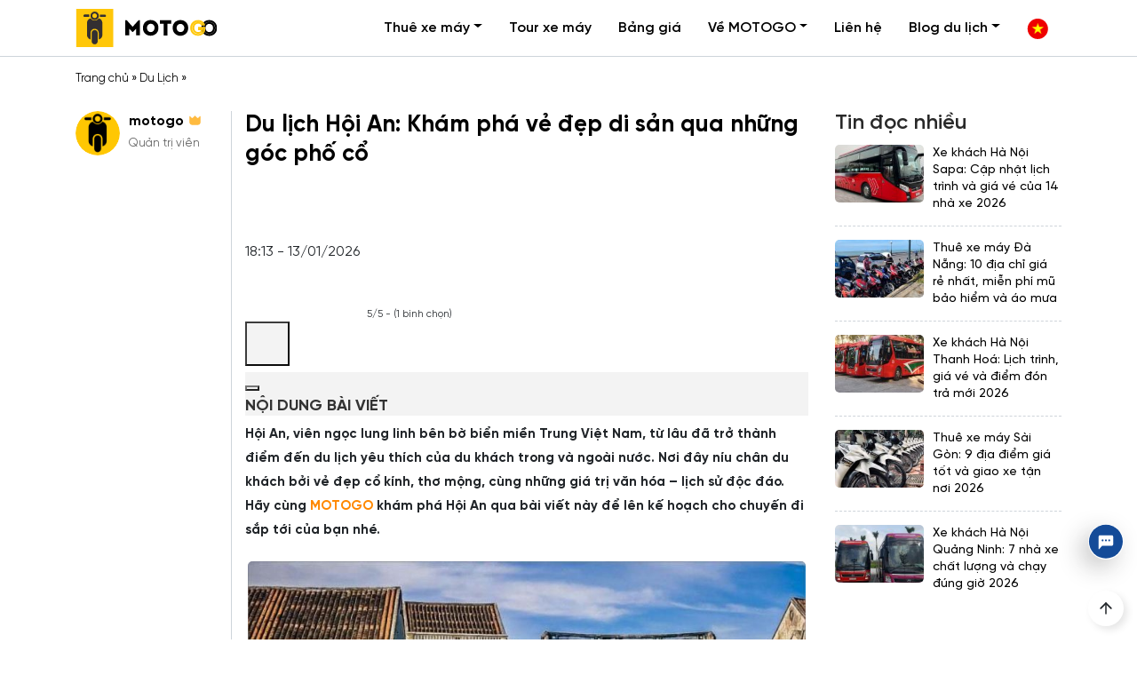

--- FILE ---
content_type: text/html; charset=UTF-8
request_url: https://motogo.vn/du-lich-hoi-an/
body_size: 25232
content:
<!doctype html>
<html lang="vi">

<head>
	<meta charset="UTF-8">
	<meta name="viewport" content="width=device-width, initial-scale=1">
	<link rel="profile" href="https://gmpg.org/xfn/11">

	<meta name='robots' content='index, follow, max-image-preview:large, max-snippet:-1, max-video-preview:-1' />

	<!-- This site is optimized with the Yoast SEO Premium plugin v22.8 (Yoast SEO v26.6) - https://yoast.com/wordpress/plugins/seo/ -->
	<title>Du lịch Hội An: Khám phá vẻ đẹp di sản qua những góc phố cổ - MOTOGO</title>
	<meta name="description" content="Du lịch Hội An sẽ được MOTOGO hướng dẫn chi tiết từ A - Z ngay tại bài viết này. REVIEW: địa điểm vui chi, di tích, khách sạn, bảng giá,...." />
	<link rel="canonical" href="https://motogo.vn/du-lich-hoi-an/" />
	<meta property="og:locale" content="vi_VN" />
	<meta property="og:type" content="article" />
	<meta property="og:title" content="Du lịch Hội An: Khám phá vẻ đẹp di sản qua những góc phố cổ" />
	<meta property="og:description" content="Du lịch Hội An sẽ được MOTOGO hướng dẫn chi tiết từ A - Z ngay tại bài viết này. REVIEW: địa điểm vui chi, di tích, khách sạn, bảng giá,...." />
	<meta property="og:url" content="https://motogo.vn/du-lich-hoi-an/" />
	<meta property="og:site_name" content="MOTOGO" />
	<meta property="article:publisher" content="https://www.facebook.com/motogo.vn" />
	<meta property="article:author" content="https://facebook.com/motogo.vn" />
	<meta property="article:published_time" content="2025-05-21T19:01:00+00:00" />
	<meta property="article:modified_time" content="2026-01-13T11:13:51+00:00" />
	<meta property="og:image" content="https://motogo.vn/wp-content/uploads/2020/02/du-lich-hoi-an.jpeg" />
	<meta property="og:image:width" content="800" />
	<meta property="og:image:height" content="502" />
	<meta property="og:image:type" content="image/jpeg" />
	<meta name="author" content="motogo" />
	<meta name="twitter:card" content="summary_large_image" />
	<meta name="twitter:creator" content="@https://twitter.com/motogovn" />
	<meta name="twitter:site" content="@motogovn" />
	<meta name="twitter:label1" content="Được viết bởi" />
	<meta name="twitter:data1" content="motogo" />
	<meta name="twitter:label2" content="Ước tính thời gian đọc" />
	<meta name="twitter:data2" content="32 phút" />
	<script type="application/ld+json" class="yoast-schema-graph">{"@context":"https://schema.org","@graph":[{"@type":"Article","@id":"https://motogo.vn/du-lich-hoi-an/#article","isPartOf":{"@id":"https://motogo.vn/du-lich-hoi-an/"},"author":{"name":"motogo","@id":"https://motogo.vn/#/schema/person/77677e428a0a0106652de8f708b1ef63"},"headline":"Du lịch Hội An: Khám phá vẻ đẹp di sản qua những góc phố cổ","datePublished":"2025-05-21T19:01:00+00:00","dateModified":"2026-01-13T11:13:51+00:00","mainEntityOfPage":{"@id":"https://motogo.vn/du-lich-hoi-an/"},"wordCount":6338,"commentCount":0,"publisher":{"@id":"https://motogo.vn/#organization"},"image":{"@id":"https://motogo.vn/du-lich-hoi-an/#primaryimage"},"thumbnailUrl":"https://motogo.vn/wp-content/uploads/2020/02/du-lich-hoi-an.jpeg","articleSection":["Du Lịch"],"inLanguage":"vi","potentialAction":[{"@type":"CommentAction","name":"Comment","target":["https://motogo.vn/du-lich-hoi-an/#respond"]}]},{"@type":"WebPage","@id":"https://motogo.vn/du-lich-hoi-an/","url":"https://motogo.vn/du-lich-hoi-an/","name":"Du lịch Hội An: Khám phá vẻ đẹp di sản qua những góc phố cổ - MOTOGO","isPartOf":{"@id":"https://motogo.vn/#website"},"primaryImageOfPage":{"@id":"https://motogo.vn/du-lich-hoi-an/#primaryimage"},"image":{"@id":"https://motogo.vn/du-lich-hoi-an/#primaryimage"},"thumbnailUrl":"https://motogo.vn/wp-content/uploads/2020/02/du-lich-hoi-an.jpeg","datePublished":"2025-05-21T19:01:00+00:00","dateModified":"2026-01-13T11:13:51+00:00","description":"Du lịch Hội An sẽ được MOTOGO hướng dẫn chi tiết từ A - Z ngay tại bài viết này. REVIEW: địa điểm vui chi, di tích, khách sạn, bảng giá,....","breadcrumb":{"@id":"https://motogo.vn/du-lich-hoi-an/#breadcrumb"},"inLanguage":"vi","potentialAction":[{"@type":"ReadAction","target":["https://motogo.vn/du-lich-hoi-an/"]}]},{"@type":"ImageObject","inLanguage":"vi","@id":"https://motogo.vn/du-lich-hoi-an/#primaryimage","url":"https://motogo.vn/wp-content/uploads/2020/02/du-lich-hoi-an.jpeg","contentUrl":"https://motogo.vn/wp-content/uploads/2020/02/du-lich-hoi-an.jpeg","width":800,"height":502,"caption":"du lịch Hội An"},{"@type":"BreadcrumbList","@id":"https://motogo.vn/du-lich-hoi-an/#breadcrumb","itemListElement":[{"@type":"ListItem","position":1,"name":"Trang chủ","item":"https://motogo.vn/"},{"@type":"ListItem","position":2,"name":"Du Lịch","item":"https://motogo.vn/chuyen-muc/du-lich/"},{"@type":"ListItem","position":3,"name":"Du lịch Hội An: Khám phá vẻ đẹp di sản qua những góc phố cổ"}]},{"@type":"WebSite","@id":"https://motogo.vn/#website","url":"https://motogo.vn/","name":"MOTOGO - Dịch vụ cho thuê xe máy chuyên nghiệp","description":"Dịch vụ cho thuê xe máy","publisher":{"@id":"https://motogo.vn/#organization"},"alternateName":"MOTOGO","potentialAction":[{"@type":"SearchAction","target":{"@type":"EntryPoint","urlTemplate":"https://motogo.vn/?s={search_term_string}"},"query-input":{"@type":"PropertyValueSpecification","valueRequired":true,"valueName":"search_term_string"}}],"inLanguage":"vi"},{"@type":"Organization","@id":"https://motogo.vn/#organization","name":"MOTOGO - Dịch vụ cho thuê xe máy chuyên nghiệp","url":"https://motogo.vn/","logo":{"@type":"ImageObject","inLanguage":"vi","@id":"https://motogo.vn/#/schema/logo/image/","url":"https://motogo.vn/wp-content/uploads/2021/05/Logo-motogo-02-without-border.png","contentUrl":"https://motogo.vn/wp-content/uploads/2021/05/Logo-motogo-02-without-border.png","width":2016,"height":553,"caption":"MOTOGO - Dịch vụ cho thuê xe máy chuyên nghiệp"},"image":{"@id":"https://motogo.vn/#/schema/logo/image/"},"sameAs":["https://www.facebook.com/motogo.vn","https://x.com/motogovn","https://www.instagram.com/motogovietnam/","https://vn.linkedin.com/company/motogo","https://www.tiktok.com/@motogovn"],"description":"MOTOGO là dịch vụ cho thuê xe máy tự lái chuyên nghiệp tại Việt Nam, cho phép người thuê có thể nhận xe tại một điểm và trả xe tại một điểm khác trên cùng một hệ thống.","email":"contact@motogo.vn","telephone":"0338 023 344","legalName":"MOTOGO","foundingDate":"2018-04-01","numberOfEmployees":{"@type":"QuantitativeValue","minValue":"11","maxValue":"50"}},{"@type":"Person","@id":"https://motogo.vn/#/schema/person/77677e428a0a0106652de8f708b1ef63","name":"motogo","image":{"@type":"ImageObject","inLanguage":"vi","@id":"https://motogo.vn/#/schema/person/image/","url":"https://secure.gravatar.com/avatar/b942ceae117e4eecabe71b263c49ef248cb4e57272fb2e708aaf2b42a9bedd5b?s=96&d=mm&r=g","contentUrl":"https://secure.gravatar.com/avatar/b942ceae117e4eecabe71b263c49ef248cb4e57272fb2e708aaf2b42a9bedd5b?s=96&d=mm&r=g","caption":"motogo"},"description":"MOTOGO là dịch vụ cho thuê xe máy tự lái chuyên nghiệp tại Việt Nam, cho phép người thuê có thể nhận xe tại một điểm và trả xe tại một điểm khác trên cùng một hệ thống.","sameAs":["https://motogo.vn","https://facebook.com/motogo.vn","https://instagram.com/motogovietnam/","https://www.linkedin.com/in/motogo/","https://www.pinterest.com/motogovn/","https://x.com/https://twitter.com/motogovn","https://www.youtube.com/channel/UClZWGkfT7vsock1VOZoVoRA/","https://motogovn.tumblr.com/"],"gender":"Nam","award":["Top 20 Techfest 2020"],"knowsAbout":["Quản lý điều hành dịch vụ du lịch"],"url":"https://motogo.vn/author/motogo/"}]}</script>
	<!-- / Yoast SEO Premium plugin. -->


<link rel='dns-prefetch' href='//iconsax.gitlab.io' />
<link rel="alternate" title="oNhúng (JSON)" type="application/json+oembed" href="https://motogo.vn/wp-json/oembed/1.0/embed?url=https%3A%2F%2Fmotogo.vn%2Fdu-lich-hoi-an%2F" />
<link rel="alternate" title="oNhúng (XML)" type="text/xml+oembed" href="https://motogo.vn/wp-json/oembed/1.0/embed?url=https%3A%2F%2Fmotogo.vn%2Fdu-lich-hoi-an%2F&#038;format=xml" />
<style id='wp-img-auto-sizes-contain-inline-css' type='text/css'>
img:is([sizes=auto i],[sizes^="auto," i]){contain-intrinsic-size:3000px 1500px}
/*# sourceURL=wp-img-auto-sizes-contain-inline-css */
</style>
<style id='classic-theme-styles-inline-css' type='text/css'>
/*! This file is auto-generated */
.wp-block-button__link{color:#fff;background-color:#32373c;border-radius:9999px;box-shadow:none;text-decoration:none;padding:calc(.667em + 2px) calc(1.333em + 2px);font-size:1.125em}.wp-block-file__button{background:#32373c;color:#fff;text-decoration:none}
/*# sourceURL=/wp-includes/css/classic-themes.min.css */
</style>
<link rel='stylesheet' id='contact-form-7-css' href='https://motogo.vn/wp-content/plugins/contact-form-7/includes/css/styles.css?ver=6.0.3' type='text/css' media='all' />
<link rel='stylesheet' id='kk-star-ratings-css' href='https://motogo.vn/wp-content/plugins/kk-star-ratings/src/core/public/css/kk-star-ratings.css?ver=5.4.10.2' type='text/css' media='all' />
<link rel='stylesheet' id='iconsax-css' href='https://iconsax.gitlab.io/i/icons.css?ver=1.0.0' type='text/css' media='all' />
<link rel='stylesheet' id='gilroy-css' href='https://motogo.vn/wp-content/themes/mtg/fonts/gilroy/stylesheet.css?ver=1.0.0' type='text/css' media='all' />
<link rel='stylesheet' id='slick-css' href='https://motogo.vn/wp-content/themes/mtg/assets/slick-1.6.0/slick.css?ver=6.9' type='text/css' media='all' />
<link rel='stylesheet' id='slick-theme-css' href='https://motogo.vn/wp-content/themes/mtg/assets/slick-1.6.0/slick-theme.css?ver=6.9' type='text/css' media='all' />
<link rel='stylesheet' id='magnific-popup-css' href='https://motogo.vn/wp-content/themes/mtg/assets/magnific/magnific-popup.css?ver=6.9' type='text/css' media='all' />
<link rel='stylesheet' id='main-style-css' href='https://motogo.vn/wp-content/themes/mtg/css/styles.min.css?4&#038;ver=6.9' type='text/css' media='all' />
<link rel='stylesheet' id='mtg-style-css' href='https://motogo.vn/wp-content/themes/mtg/style.css?5&#038;ver=6.9' type='text/css' media='all' />
<link rel='stylesheet' id='fixedtoc-style-css' href='https://motogo.vn/wp-content/plugins/fixed-toc/frontend/assets/css/ftoc.min.css?ver=3.1.18' type='text/css' media='all' />
<style id='fixedtoc-style-inline-css' type='text/css'>
.ftwp-in-post#ftwp-container-outer { height: auto; } .ftwp-in-post#ftwp-container-outer.ftwp-float-center { width: auto; } #ftwp-container.ftwp-wrap #ftwp-contents { width: 250px; height: auto; } .ftwp-in-post#ftwp-container-outer #ftwp-contents { height: auto; } .ftwp-in-post#ftwp-container-outer.ftwp-float-center #ftwp-contents { width: auto; } #ftwp-container.ftwp-wrap #ftwp-trigger { width: 50px; height: 50px; font-size: 30px; } #ftwp-container #ftwp-trigger.ftwp-border-thin { font-size: 29.5px; } #ftwp-container.ftwp-wrap #ftwp-header { font-size: 16px; font-family: inherit; } #ftwp-container.ftwp-wrap #ftwp-header-title { font-weight: bold; } #ftwp-container.ftwp-wrap #ftwp-list { font-size: 14px; font-family: inherit; } #ftwp-container #ftwp-list.ftwp-liststyle-decimal .ftwp-anchor::before { font-size: 14px; } #ftwp-container #ftwp-list.ftwp-strong-first>.ftwp-item>.ftwp-anchor .ftwp-text { font-size: 15.4px; } #ftwp-container #ftwp-list.ftwp-strong-first.ftwp-liststyle-decimal>.ftwp-item>.ftwp-anchor::before { font-size: 15.4px; } #ftwp-container.ftwp-wrap #ftwp-trigger { color: #333; background: rgba(243,243,243,0.95); } #ftwp-container.ftwp-wrap #ftwp-trigger { border-color: rgba(51,51,51,0.95); } #ftwp-container.ftwp-wrap #ftwp-header { color: #333; background: rgba(243,243,243,0.95); } #ftwp-container.ftwp-wrap #ftwp-contents:hover #ftwp-header { background: #f3f3f3; } #ftwp-container.ftwp-wrap #ftwp-list { color: #333; background: rgba(243,243,243,0.95); } #ftwp-container.ftwp-wrap #ftwp-contents:hover #ftwp-list { background: #f3f3f3; } #ftwp-container.ftwp-wrap #ftwp-list .ftwp-anchor:hover { color: #ffc80b; } #ftwp-container.ftwp-wrap #ftwp-list .ftwp-anchor:focus, #ftwp-container.ftwp-wrap #ftwp-list .ftwp-active, #ftwp-container.ftwp-wrap #ftwp-list .ftwp-active:hover { color: #fff; } #ftwp-container.ftwp-wrap #ftwp-list .ftwp-text::before { background: rgba(255,200,11,0.95); } .ftwp-heading-target::before { background: rgba(221,51,51,0.95); }
/*# sourceURL=fixedtoc-style-inline-css */
</style>
<link rel='stylesheet' id='datetimepicker-css-css' href='https://motogo.vn/wp-content/plugins/motogo-integration/assets/css/jquery.datetimepicker.min.css?ver=6.9' type='text/css' media='all' />
<link rel='stylesheet' id='booking-css-css' href='https://motogo.vn/wp-content/plugins/motogo-integration/assets/css/booking-custom-style.css?ver=6.9' type='text/css' media='all' />
<link rel='stylesheet' id='select2-style-css' href='https://motogo.vn/wp-content/plugins/motogo-integration/assets/css/select2.min.css?ver=6.9' type='text/css' media='all' />
<link rel="https://api.w.org/" href="https://motogo.vn/wp-json/" /><link rel="alternate" title="JSON" type="application/json" href="https://motogo.vn/wp-json/wp/v2/posts/35735" /><script type="application/ld+json">{
    "@context": "https://schema.org/",
    "@type": "CreativeWorkSeries",
    "name": "Du lịch Hội An: Khám phá vẻ đẹp di sản qua những góc phố cổ",
    "aggregateRating": {
        "@type": "AggregateRating",
        "ratingValue": "5",
        "bestRating": "5",
        "ratingCount": "1"
    }
}</script><style type="text/css">.recentcomments a{display:inline !important;padding:0 !important;margin:0 !important;}</style><link rel="icon" href="https://motogo.vn/wp-content/uploads/2024/12/cropped-motogo-favicon-32x32.png" sizes="32x32" />
<link rel="icon" href="https://motogo.vn/wp-content/uploads/2024/12/cropped-motogo-favicon-192x192.png" sizes="192x192" />
<link rel="apple-touch-icon" href="https://motogo.vn/wp-content/uploads/2024/12/cropped-motogo-favicon-180x180.png" />
<meta name="msapplication-TileImage" content="https://motogo.vn/wp-content/uploads/2024/12/cropped-motogo-favicon-270x270.png" />
	<!-- Google Tag Manager -->
<script>(function(w,d,s,l,i){w[l]=w[l]||[];w[l].push({'gtm.start':
new Date().getTime(),event:'gtm.js'});var f=d.getElementsByTagName(s)[0],
j=d.createElement(s),dl=l!='dataLayer'?'&l='+l:'';j.async=true;j.src=
'https://www.googletagmanager.com/gtm.js?id='+i+dl;f.parentNode.insertBefore(j,f);
})(window,document,'script','dataLayer','GTM-NZC6J79');</script>
<!-- End Google Tag Manager -->
<style id='global-styles-inline-css' type='text/css'>
:root{--wp--preset--aspect-ratio--square: 1;--wp--preset--aspect-ratio--4-3: 4/3;--wp--preset--aspect-ratio--3-4: 3/4;--wp--preset--aspect-ratio--3-2: 3/2;--wp--preset--aspect-ratio--2-3: 2/3;--wp--preset--aspect-ratio--16-9: 16/9;--wp--preset--aspect-ratio--9-16: 9/16;--wp--preset--color--black: #000000;--wp--preset--color--cyan-bluish-gray: #abb8c3;--wp--preset--color--white: #ffffff;--wp--preset--color--pale-pink: #f78da7;--wp--preset--color--vivid-red: #cf2e2e;--wp--preset--color--luminous-vivid-orange: #ff6900;--wp--preset--color--luminous-vivid-amber: #fcb900;--wp--preset--color--light-green-cyan: #7bdcb5;--wp--preset--color--vivid-green-cyan: #00d084;--wp--preset--color--pale-cyan-blue: #8ed1fc;--wp--preset--color--vivid-cyan-blue: #0693e3;--wp--preset--color--vivid-purple: #9b51e0;--wp--preset--gradient--vivid-cyan-blue-to-vivid-purple: linear-gradient(135deg,rgb(6,147,227) 0%,rgb(155,81,224) 100%);--wp--preset--gradient--light-green-cyan-to-vivid-green-cyan: linear-gradient(135deg,rgb(122,220,180) 0%,rgb(0,208,130) 100%);--wp--preset--gradient--luminous-vivid-amber-to-luminous-vivid-orange: linear-gradient(135deg,rgb(252,185,0) 0%,rgb(255,105,0) 100%);--wp--preset--gradient--luminous-vivid-orange-to-vivid-red: linear-gradient(135deg,rgb(255,105,0) 0%,rgb(207,46,46) 100%);--wp--preset--gradient--very-light-gray-to-cyan-bluish-gray: linear-gradient(135deg,rgb(238,238,238) 0%,rgb(169,184,195) 100%);--wp--preset--gradient--cool-to-warm-spectrum: linear-gradient(135deg,rgb(74,234,220) 0%,rgb(151,120,209) 20%,rgb(207,42,186) 40%,rgb(238,44,130) 60%,rgb(251,105,98) 80%,rgb(254,248,76) 100%);--wp--preset--gradient--blush-light-purple: linear-gradient(135deg,rgb(255,206,236) 0%,rgb(152,150,240) 100%);--wp--preset--gradient--blush-bordeaux: linear-gradient(135deg,rgb(254,205,165) 0%,rgb(254,45,45) 50%,rgb(107,0,62) 100%);--wp--preset--gradient--luminous-dusk: linear-gradient(135deg,rgb(255,203,112) 0%,rgb(199,81,192) 50%,rgb(65,88,208) 100%);--wp--preset--gradient--pale-ocean: linear-gradient(135deg,rgb(255,245,203) 0%,rgb(182,227,212) 50%,rgb(51,167,181) 100%);--wp--preset--gradient--electric-grass: linear-gradient(135deg,rgb(202,248,128) 0%,rgb(113,206,126) 100%);--wp--preset--gradient--midnight: linear-gradient(135deg,rgb(2,3,129) 0%,rgb(40,116,252) 100%);--wp--preset--font-size--small: 13px;--wp--preset--font-size--medium: 20px;--wp--preset--font-size--large: 36px;--wp--preset--font-size--x-large: 42px;--wp--preset--spacing--20: 0.44rem;--wp--preset--spacing--30: 0.67rem;--wp--preset--spacing--40: 1rem;--wp--preset--spacing--50: 1.5rem;--wp--preset--spacing--60: 2.25rem;--wp--preset--spacing--70: 3.38rem;--wp--preset--spacing--80: 5.06rem;--wp--preset--shadow--natural: 6px 6px 9px rgba(0, 0, 0, 0.2);--wp--preset--shadow--deep: 12px 12px 50px rgba(0, 0, 0, 0.4);--wp--preset--shadow--sharp: 6px 6px 0px rgba(0, 0, 0, 0.2);--wp--preset--shadow--outlined: 6px 6px 0px -3px rgb(255, 255, 255), 6px 6px rgb(0, 0, 0);--wp--preset--shadow--crisp: 6px 6px 0px rgb(0, 0, 0);}:where(.is-layout-flex){gap: 0.5em;}:where(.is-layout-grid){gap: 0.5em;}body .is-layout-flex{display: flex;}.is-layout-flex{flex-wrap: wrap;align-items: center;}.is-layout-flex > :is(*, div){margin: 0;}body .is-layout-grid{display: grid;}.is-layout-grid > :is(*, div){margin: 0;}:where(.wp-block-columns.is-layout-flex){gap: 2em;}:where(.wp-block-columns.is-layout-grid){gap: 2em;}:where(.wp-block-post-template.is-layout-flex){gap: 1.25em;}:where(.wp-block-post-template.is-layout-grid){gap: 1.25em;}.has-black-color{color: var(--wp--preset--color--black) !important;}.has-cyan-bluish-gray-color{color: var(--wp--preset--color--cyan-bluish-gray) !important;}.has-white-color{color: var(--wp--preset--color--white) !important;}.has-pale-pink-color{color: var(--wp--preset--color--pale-pink) !important;}.has-vivid-red-color{color: var(--wp--preset--color--vivid-red) !important;}.has-luminous-vivid-orange-color{color: var(--wp--preset--color--luminous-vivid-orange) !important;}.has-luminous-vivid-amber-color{color: var(--wp--preset--color--luminous-vivid-amber) !important;}.has-light-green-cyan-color{color: var(--wp--preset--color--light-green-cyan) !important;}.has-vivid-green-cyan-color{color: var(--wp--preset--color--vivid-green-cyan) !important;}.has-pale-cyan-blue-color{color: var(--wp--preset--color--pale-cyan-blue) !important;}.has-vivid-cyan-blue-color{color: var(--wp--preset--color--vivid-cyan-blue) !important;}.has-vivid-purple-color{color: var(--wp--preset--color--vivid-purple) !important;}.has-black-background-color{background-color: var(--wp--preset--color--black) !important;}.has-cyan-bluish-gray-background-color{background-color: var(--wp--preset--color--cyan-bluish-gray) !important;}.has-white-background-color{background-color: var(--wp--preset--color--white) !important;}.has-pale-pink-background-color{background-color: var(--wp--preset--color--pale-pink) !important;}.has-vivid-red-background-color{background-color: var(--wp--preset--color--vivid-red) !important;}.has-luminous-vivid-orange-background-color{background-color: var(--wp--preset--color--luminous-vivid-orange) !important;}.has-luminous-vivid-amber-background-color{background-color: var(--wp--preset--color--luminous-vivid-amber) !important;}.has-light-green-cyan-background-color{background-color: var(--wp--preset--color--light-green-cyan) !important;}.has-vivid-green-cyan-background-color{background-color: var(--wp--preset--color--vivid-green-cyan) !important;}.has-pale-cyan-blue-background-color{background-color: var(--wp--preset--color--pale-cyan-blue) !important;}.has-vivid-cyan-blue-background-color{background-color: var(--wp--preset--color--vivid-cyan-blue) !important;}.has-vivid-purple-background-color{background-color: var(--wp--preset--color--vivid-purple) !important;}.has-black-border-color{border-color: var(--wp--preset--color--black) !important;}.has-cyan-bluish-gray-border-color{border-color: var(--wp--preset--color--cyan-bluish-gray) !important;}.has-white-border-color{border-color: var(--wp--preset--color--white) !important;}.has-pale-pink-border-color{border-color: var(--wp--preset--color--pale-pink) !important;}.has-vivid-red-border-color{border-color: var(--wp--preset--color--vivid-red) !important;}.has-luminous-vivid-orange-border-color{border-color: var(--wp--preset--color--luminous-vivid-orange) !important;}.has-luminous-vivid-amber-border-color{border-color: var(--wp--preset--color--luminous-vivid-amber) !important;}.has-light-green-cyan-border-color{border-color: var(--wp--preset--color--light-green-cyan) !important;}.has-vivid-green-cyan-border-color{border-color: var(--wp--preset--color--vivid-green-cyan) !important;}.has-pale-cyan-blue-border-color{border-color: var(--wp--preset--color--pale-cyan-blue) !important;}.has-vivid-cyan-blue-border-color{border-color: var(--wp--preset--color--vivid-cyan-blue) !important;}.has-vivid-purple-border-color{border-color: var(--wp--preset--color--vivid-purple) !important;}.has-vivid-cyan-blue-to-vivid-purple-gradient-background{background: var(--wp--preset--gradient--vivid-cyan-blue-to-vivid-purple) !important;}.has-light-green-cyan-to-vivid-green-cyan-gradient-background{background: var(--wp--preset--gradient--light-green-cyan-to-vivid-green-cyan) !important;}.has-luminous-vivid-amber-to-luminous-vivid-orange-gradient-background{background: var(--wp--preset--gradient--luminous-vivid-amber-to-luminous-vivid-orange) !important;}.has-luminous-vivid-orange-to-vivid-red-gradient-background{background: var(--wp--preset--gradient--luminous-vivid-orange-to-vivid-red) !important;}.has-very-light-gray-to-cyan-bluish-gray-gradient-background{background: var(--wp--preset--gradient--very-light-gray-to-cyan-bluish-gray) !important;}.has-cool-to-warm-spectrum-gradient-background{background: var(--wp--preset--gradient--cool-to-warm-spectrum) !important;}.has-blush-light-purple-gradient-background{background: var(--wp--preset--gradient--blush-light-purple) !important;}.has-blush-bordeaux-gradient-background{background: var(--wp--preset--gradient--blush-bordeaux) !important;}.has-luminous-dusk-gradient-background{background: var(--wp--preset--gradient--luminous-dusk) !important;}.has-pale-ocean-gradient-background{background: var(--wp--preset--gradient--pale-ocean) !important;}.has-electric-grass-gradient-background{background: var(--wp--preset--gradient--electric-grass) !important;}.has-midnight-gradient-background{background: var(--wp--preset--gradient--midnight) !important;}.has-small-font-size{font-size: var(--wp--preset--font-size--small) !important;}.has-medium-font-size{font-size: var(--wp--preset--font-size--medium) !important;}.has-large-font-size{font-size: var(--wp--preset--font-size--large) !important;}.has-x-large-font-size{font-size: var(--wp--preset--font-size--x-large) !important;}
/*# sourceURL=global-styles-inline-css */
</style>
</head>

<body class="wp-singular post-template-default single single-post postid-35735 single-format-standard wp-theme-mtg no-sidebar has-ftoc">
	<!-- Google Tag Manager (noscript) -->
	<noscript><iframe src="https://www.googletagmanager.com/ns.html?id=GTM-NZC6J79"
	height="0" width="0" style="display:none;visibility:hidden"></iframe></noscript>
	<!-- End Google Tag Manager (noscript) -->
		<header class="page-header" id="page-header">
		<nav class="navbar navbar-expand-md primary-nav" id="primary-nav">
			<div class="container">
				<a class="navbar-brand" href="https://motogo.vn/">MOTOGO</a>
				<button class="navbar-toggler d-lg-none" type="button" data-toggle="collapse"
					data-target="#primary-nav-collapse" aria-controls="primary-nav-collapse" aria-expanded="false"
					aria-label="Toggle navigation">
					<span class="navbar-toggler-icon"></span>
				</button>
				<div class="collapse navbar-collapse primary-nav-collapse" id="primary-nav-collapse">
					<ul id="menu-prima" class="navbar-nav ml-auto"><li id="menu-item-394174" class="menu-item menu-item-type-custom menu-item-object-custom menu-item-has-children menu-item-394174 nav-item dropdown"><a href="#" class="nav-link dropdown-toggle" data-toggle="dropdown">Thuê xe máy</a>
<div class="dropdown-menu">
<a href="https://motogo.vn/ha-noi/" class="dropdown-item menu-item menu-item-type-post_type menu-item-object-page menu-item-394172">Hà Nội</a><a href="https://motogo.vn/ha-giang/" class="dropdown-item menu-item menu-item-type-post_type menu-item-object-page menu-item-394173">Hà Giang</a><a href="https://motogo.vn/chuyen-muc/thue-xe-may/" class="dropdown-item menu-item menu-item-type-taxonomy menu-item-object-category menu-item-65014">Địa điểm khác</a></div>
<li id="menu-item-390713" class="menu-item menu-item-type-custom menu-item-object-custom menu-item-390713 nav-item"><a href="/tour-xe-may/" class="nav-link">Tour xe máy</a><li id="menu-item-7213" class="menu-item menu-item-type-post_type menu-item-object-page menu-item-7213 nav-item"><a href="https://motogo.vn/bang-gia-thue-xe-may/" class="nav-link">Bảng giá</a><li id="menu-item-390711" class="menu-item menu-item-type-custom menu-item-object-custom menu-item-has-children menu-item-390711 nav-item dropdown"><a href="#" class="nav-link dropdown-toggle" data-toggle="dropdown">Về MOTOGO</a>
<div class="dropdown-menu">
<a href="https://motogo.vn/gioi-thieu/" class="dropdown-item menu-item menu-item-type-post_type menu-item-object-page menu-item-7728">Giới thiệu về MOTOGO</a><a href="/tuyen-dung/" class="dropdown-item menu-item menu-item-type-custom menu-item-object-custom menu-item-390712">Tuyển dụng</a><a href="https://motogo.vn/cua-hang-motogo/" class="dropdown-item menu-item menu-item-type-post_type menu-item-object-page menu-item-394277">Hệ thống cửa hàng</a><a href="https://motogo.vn/chinh-sach/" class="dropdown-item menu-item menu-item-type-post_type menu-item-object-page menu-item-7727">Chính sách thuê xe máy</a><a href="https://motogo.vn/bao-hiem-hong-hoc-xe-may/" class="dropdown-item menu-item menu-item-type-post_type menu-item-object-page menu-item-390706">Bảo hiểm hỏng hóc xe máy</a><a href="https://motogo.vn/chinh-sach-khach-hang-than-thiet/" class="dropdown-item menu-item menu-item-type-post_type menu-item-object-page menu-item-127876">Chính sách khách hàng thân thiết &#8211; MOTOGO</a></div>
<li id="menu-item-7726" class="menu-item menu-item-type-post_type menu-item-object-page menu-item-7726 nav-item"><a href="https://motogo.vn/lien-he/" class="nav-link">Liên hệ</a><li id="menu-item-9063" class="menu-item menu-item-type-custom menu-item-object-custom menu-item-has-children menu-item-9063 nav-item dropdown"><a href="#" class="nav-link dropdown-toggle" data-toggle="dropdown">Blog du lịch</a>
<div class="dropdown-menu">
<a href="https://motogo.vn/chuyen-muc/kien-thuc-xe-may/" class="dropdown-item menu-item menu-item-type-taxonomy menu-item-object-category menu-item-307162">Kiến thức xe máy</a><a href="https://motogo.vn/chuyen-muc/phuot/" class="dropdown-item menu-item menu-item-type-taxonomy menu-item-object-category menu-item-62628">Phượt xe máy</a><a href="https://motogo.vn/chuyen-muc/du-lich/" class="dropdown-item menu-item menu-item-type-taxonomy menu-item-object-category current-post-ancestor current-menu-parent current-post-parent menu-item-74954">Du Lịch</a><a href="https://motogo.vn/chuyen-muc/homestay/" class="dropdown-item menu-item menu-item-type-taxonomy menu-item-object-category menu-item-67012">Homestay</a><a href="https://motogo.vn/chuyen-muc/resort/" class="dropdown-item menu-item menu-item-type-taxonomy menu-item-object-category menu-item-67013">Resort</a><a href="https://motogo.vn/chuyen-muc/xe-khach/" class="dropdown-item menu-item menu-item-type-taxonomy menu-item-object-category menu-item-166581">Xe Khách</a></div>
</ul>					<ul class="navbar-nav language-nav">
						<li class="nav-item">
							<a class="nav-link" href="#">
								<span class="text-lang">
									Tiếng Việt
								</span>
								<img src="https://motogo.vn/wp-content/themes/mtg/images/vi-flag.svg" alt="Vietnamese">
							</a>
						</li>
					</ul>
				</div>
			</div>
		</nav>
	</header><main class="page-content pt-0">
	<header class="single-header">
		<div class="container">
			<p class="breadcrumb" id="breadcrumbs"><span><span><a href="https://motogo.vn/">Trang chủ</a></span> » <span><a href="https://motogo.vn/chuyen-muc/du-lich/">Du Lịch</a></span> » <span class="breadcrumb_last" aria-current="page"><strong>Du lịch Hội An: Khám phá vẻ đẹp di sản qua những góc phố cổ</strong></span></span></p>		</div>
	</header>
	<div class="container">
		<div class="row">
			<div class="col-md-2 col-author order-md-1 order-2">
				<div class="single-author mb-3">
										<a class="avatar" href="https://motogo.vn/author/motogo/">
						<img alt='' src='https://secure.gravatar.com/avatar/b942ceae117e4eecabe71b263c49ef248cb4e57272fb2e708aaf2b42a9bedd5b?s=120&#038;d=mm&#038;r=g' srcset='https://secure.gravatar.com/avatar/b942ceae117e4eecabe71b263c49ef248cb4e57272fb2e708aaf2b42a9bedd5b?s=240&#038;d=mm&#038;r=g 2x' class='avatar avatar-120 photo' height='120' width='120' decoding='async'/>					</a>
					<div class="author-meta">
						<div class="author-name">
							<a href="https://motogo.vn/author/motogo/" rel="author">
								motogo							</a>
							<span class="ranking">
								<img src="https://motogo.vn/wp-content/themes/mtg/images/crown.svg" alt="">
							</span>
						</div>
						<span class="author-bio">
							Quản trị viên						</span>
					</div>
				</div>
			</div>
			<div class="col-md-7 single-content-container order-md-2 order-1">
									<h1 class="single-post-title">Du lịch Hội An: Khám phá vẻ đẹp di sản qua những góc phố cổ</h1>
					<div class="post-meta d-flex align-items-center">
						<time class="post-date mr-2">
							18:13 - 13/01/2026						</time>
						

<div class="kk-star-ratings kksr-template"
    data-payload='{&quot;id&quot;:&quot;35735&quot;,&quot;slug&quot;:&quot;default&quot;,&quot;ignore&quot;:&quot;&quot;,&quot;reference&quot;:&quot;template&quot;,&quot;align&quot;:&quot;&quot;,&quot;class&quot;:&quot;&quot;,&quot;count&quot;:&quot;1&quot;,&quot;legendonly&quot;:&quot;&quot;,&quot;readonly&quot;:&quot;&quot;,&quot;score&quot;:&quot;5&quot;,&quot;starsonly&quot;:&quot;&quot;,&quot;valign&quot;:&quot;&quot;,&quot;best&quot;:&quot;5&quot;,&quot;gap&quot;:&quot;4&quot;,&quot;greet&quot;:&quot;Đánh giá&quot;,&quot;legend&quot;:&quot;5\/5 - (1 bình chọn)&quot;,&quot;size&quot;:&quot;14&quot;,&quot;title&quot;:&quot;Du lịch Hội An: Khám phá vẻ đẹp di sản qua những góc phố cổ&quot;,&quot;width&quot;:&quot;88&quot;,&quot;_legend&quot;:&quot;{score}\/{best} - ({count} {votes})&quot;,&quot;font_factor&quot;:&quot;1.25&quot;}'>
            
<div class="kksr-stars">
    
<div class="kksr-stars-inactive">
            <div class="kksr-star" data-star="1" style="padding-right: 4px">
            

<div class="kksr-icon" style="width: 14px; height: 14px;"></div>
        </div>
            <div class="kksr-star" data-star="2" style="padding-right: 4px">
            

<div class="kksr-icon" style="width: 14px; height: 14px;"></div>
        </div>
            <div class="kksr-star" data-star="3" style="padding-right: 4px">
            

<div class="kksr-icon" style="width: 14px; height: 14px;"></div>
        </div>
            <div class="kksr-star" data-star="4" style="padding-right: 4px">
            

<div class="kksr-icon" style="width: 14px; height: 14px;"></div>
        </div>
            <div class="kksr-star" data-star="5" style="padding-right: 4px">
            

<div class="kksr-icon" style="width: 14px; height: 14px;"></div>
        </div>
    </div>
    
<div class="kksr-stars-active" style="width: 88px;">
            <div class="kksr-star" style="padding-right: 4px">
            

<div class="kksr-icon" style="width: 14px; height: 14px;"></div>
        </div>
            <div class="kksr-star" style="padding-right: 4px">
            

<div class="kksr-icon" style="width: 14px; height: 14px;"></div>
        </div>
            <div class="kksr-star" style="padding-right: 4px">
            

<div class="kksr-icon" style="width: 14px; height: 14px;"></div>
        </div>
            <div class="kksr-star" style="padding-right: 4px">
            

<div class="kksr-icon" style="width: 14px; height: 14px;"></div>
        </div>
            <div class="kksr-star" style="padding-right: 4px">
            

<div class="kksr-icon" style="width: 14px; height: 14px;"></div>
        </div>
    </div>
</div>
                

<div class="kksr-legend" style="font-size: 11.2px;">
            5/5 - (1 bình chọn)    </div>
    </div>
					</div>
					<div class="entry">
						<div id="ftwp-container-outer" class="ftwp-in-post ftwp-float-center"><div id="ftwp-container" class="ftwp-wrap ftwp-hidden-state ftwp-maximize ftwp-middle-right"><button type="button" id="ftwp-trigger" class="ftwp-shape-round ftwp-border-thin" title="click To Maximize The Table Of Contents"><span class="ftwp-trigger-icon ftwp-icon-number"></span></button><nav id="ftwp-contents" class="ftwp-shape-square ftwp-border-none" data-colexp="collapse"><header id="ftwp-header" class="ftwp-header-clickable"><span id="ftwp-header-control" class="ftwp-icon-number"></span><button type="button" id="ftwp-header-minimize" class="ftwp-icon-collapse" aria-labelledby="ftwp-header-title"></button><h3 id="ftwp-header-title">NỘI DUNG BÀI VIẾT</h3></header><ol id="ftwp-list" class="ftwp-liststyle-decimal ftwp-effect-bounce-to-right ftwp-list-nest ftwp-strong-first ftwp-colexp ftwp-colexp-icon" style="display: none"><li class="ftwp-item ftwp-has-sub ftwp-expand"><button type="button" class="ftwp-icon-expand"></button><a class="ftwp-anchor" href="#ftoc-heading-1"><span class="ftwp-text">Khám phá Phố Cổ Hội An</span></a><ol class="ftwp-sub"><li class="ftwp-item ftwp-has-sub ftwp-collapse"><button type="button" class="ftwp-icon-collapse"></button><a class="ftwp-anchor" href="#ftoc-heading-2"><span class="ftwp-text">Kiến trúc độc đáo</span></a><ol class="ftwp-sub"><li class="ftwp-item"><a class="ftwp-anchor" href="#ftoc-heading-3"><span class="ftwp-text">1. Nhà cổ </span></a></li><li class="ftwp-item"><a class="ftwp-anchor" href="#ftoc-heading-4"><span class="ftwp-text">2. Chùa Cầu</span></a></li><li class="ftwp-item"><a class="ftwp-anchor" href="#ftoc-heading-5"><span class="ftwp-text">3. Hội quán</span></a></li></ol></li><li class="ftwp-item ftwp-has-sub ftwp-collapse"><button type="button" class="ftwp-icon-collapse"></button><a class="ftwp-anchor" href="#ftoc-heading-6"><span class="ftwp-text">Không Gian Lung Linh Về Đêm</span></a><ol class="ftwp-sub"><li class="ftwp-item"><a class="ftwp-anchor" href="#ftoc-heading-7"><span class="ftwp-text">1. Phố Đèn Lồng</span></a></li><li class="ftwp-item"><a class="ftwp-anchor" href="#ftoc-heading-8"><span class="ftwp-text">2. Hoạt Động Thả Đèn Hoa Đăng</span></a></li></ol></li></ol></li><li class="ftwp-item ftwp-has-sub ftwp-expand"><button type="button" class="ftwp-icon-expand"></button><a class="ftwp-anchor" href="#ftoc-heading-9"><span class="ftwp-text">Trải Nghiệm Văn Hóa và Ẩm Thực tại Hội An</span></a><ol class="ftwp-sub"><li class="ftwp-item ftwp-has-sub ftwp-collapse"><button type="button" class="ftwp-icon-collapse"></button><a class="ftwp-anchor" href="#ftoc-heading-10"><span class="ftwp-text">Làng Nghề Truyền Thống &#8211; Nơi Lưu Giữ Giá Trị Văn Hóa</span></a><ol class="ftwp-sub"><li class="ftwp-item"><a class="ftwp-anchor" href="#ftoc-heading-11"><span class="ftwp-text">1. Làng Lụa Hội An &#8211; Nơi Sợi Lụa Dệt Nên Huyền Thoại</span></a></li><li class="ftwp-item"><a class="ftwp-anchor" href="#ftoc-heading-12"><span class="ftwp-text">2. Làng Gốm Thanh Hà &#8211; Nơi Đất Nặn Nên Nghệ Thuật</span></a></li></ol></li><li class="ftwp-item ftwp-has-sub ftwp-collapse"><button type="button" class="ftwp-icon-collapse"></button><a class="ftwp-anchor" href="#ftoc-heading-13"><span class="ftwp-text">Ẩm Thực Hội An &#8211; Hồn Hoa Của Phố Cổ</span></a><ol class="ftwp-sub"><li class="ftwp-item"><a class="ftwp-anchor" href="#ftoc-heading-14"><span class="ftwp-text">1. Cao Lầu &#8211; Món Ăn Biểu Tượng Của Hội An</span></a></li><li class="ftwp-item"><a class="ftwp-anchor" href="#ftoc-heading-15"><span class="ftwp-text">2. Bánh Mì Hội An &#8211; Món Ăn Kín Tiếng Mà Nức Lòng</span></a></li><li class="ftwp-item"><a class="ftwp-anchor" href="#ftoc-heading-16"><span class="ftwp-text">3. Bánh Xèo &#8211; Món Ăn Dân Dã Mà Hấp Dẫn</span></a></li></ol></li></ol></li><li class="ftwp-item ftwp-has-sub ftwp-expand"><button type="button" class="ftwp-icon-expand"></button><a class="ftwp-anchor" href="#ftoc-heading-17"><span class="ftwp-text">Khám Phá Vẻ Đẹp Mê Hồn Xung Quanh Phố Cổ Hội An</span></a><ol class="ftwp-sub"><li class="ftwp-item"><a class="ftwp-anchor" href="#ftoc-heading-18"><span class="ftwp-text">1. Thánh Địa Mỹ Sơn &#8211; Di Sản Văn Hóa Thế Giới </span></a></li><li class="ftwp-item"><a class="ftwp-anchor" href="#ftoc-heading-19"><span class="ftwp-text">2. Cù Lao Chàm &#8211; Hòn Đảo Thiên Đường </span></a></li><li class="ftwp-item"><a class="ftwp-anchor" href="#ftoc-heading-20"><span class="ftwp-text">3. Biển An Bàng &#8211; Bãi Biển Bình Yên</span></a></li></ol></li><li class="ftwp-item ftwp-has-sub ftwp-expand"><button type="button" class="ftwp-icon-expand"></button><a class="ftwp-anchor" href="#ftoc-heading-21"><span class="ftwp-text">Trải Nghiệm Hấp Dẫn và Giải Trí Thú Vị tại Hội An</span></a><ol class="ftwp-sub"><li class="ftwp-item"><a class="ftwp-anchor" href="#ftoc-heading-22"><span class="ftwp-text">1. Thả Đèn Hoa Đăng &#8211; Níu Giữ Khoảnh Khắc Lãng Mạn</span></a></li><li class="ftwp-item"><a class="ftwp-anchor" href="#ftoc-heading-23"><span class="ftwp-text">2. Chèo Thúng Thăm Rừng Dừa Bảy Mẫu &#8211; Khám Phá Hệ Sinh Thái Độc Đáo</span></a></li></ol></li><li class="ftwp-item ftwp-has-sub ftwp-expand"><button type="button" class="ftwp-icon-expand"></button><a class="ftwp-anchor" href="#ftoc-heading-24"><span class="ftwp-text">Khám Phá Sắc Màu Lễ Hội tại Hội An: Nét Đẹp Văn Hóa Độc Đáo</span></a><ol class="ftwp-sub"><li class="ftwp-item"><a class="ftwp-anchor" href="#ftoc-heading-25"><span class="ftwp-text">1. Festival Đầu Năm &#8211; Hơi Thở Mùa Xuân </span></a></li><li class="ftwp-item"><a class="ftwp-anchor" href="#ftoc-heading-26"><span class="ftwp-text">2. Hội An Lantern Festival &#8211; Ánh Sáng Lung Linh Trên Sông Thu Bồn </span></a></li></ol></li><li class="ftwp-item ftwp-has-sub ftwp-expand"><button type="button" class="ftwp-icon-expand"></button><a class="ftwp-anchor" href="#ftoc-heading-27"><span class="ftwp-text">Bí Kíp Du Lịch Hội An</span></a><ol class="ftwp-sub"><li class="ftwp-item"><a class="ftwp-anchor" href="#ftoc-heading-28"><span class="ftwp-text">1. Thời Điểm Lý Tưởng</span></a></li><li class="ftwp-item"><a class="ftwp-anchor" href="#ftoc-heading-29"><span class="ftwp-text">2. Phương Tiện Di Chuyển</span></a></li><li class="ftwp-item"><a class="ftwp-anchor" href="#ftoc-heading-30"><span class="ftwp-text">3. Nơi Lưu Trú</span></a></li><li class="ftwp-item"><a class="ftwp-anchor" href="#ftoc-heading-31"><span class="ftwp-text">4. Chi Phí Du Lịch</span></a></li></ol></li></ol></nav></div></div>
<div id="ftwp-postcontent"><p><strong>Hội An, viên ngọc lung linh bên bờ biển miền Trung Việt Nam, từ lâu đã trở thành điểm đến du lịch yêu thích của du khách trong và ngoài nước. Nơi đây níu chân du khách bởi vẻ đẹp cổ kính, thơ mộng, cùng những giá trị văn hóa &#8211; lịch sử độc đáo. Hãy cùng <a href="https://motogo.vn">MOTOGO</a> khám phá Hội An qua bài viết này để lên kế hoạch cho chuyến đi sắp tới của bạn nhé.</strong></p>
<figure id="attachment_238594" aria-describedby="caption-attachment-238594" style="width: 768px" class="wp-caption aligncenter"><img loading="lazy" decoding="async" class="wp-image-238594 size-full" src="https://motogo.vn/wp-content/uploads/2020/02/du-lich-hoi-an-e1714885977649.jpg" alt="Du lịch hội an" width="768" height="480" /><figcaption id="caption-attachment-238594" class="wp-caption-text">Chiêm ngưỡng những ngôi nhà cổ kính với mái ngói cong cong, những bức tường vàng rêu phong mang đậm dấu ấn thời gian.</figcaption></figure>
<p><span id="more-35735"></span></p>
<h2 id="ftoc-heading-1" class="ftwp-heading">Khám phá Phố Cổ Hội An</h2>
<p>Bước chân vào Phố Cổ Hội An, bạn như lạc vào một thế giới khác. Những dãy nhà cổ tường vàng rêu phong, mái ngói âm dương xếp lớp, cùng những khung cửa gỗ chạm khắc tinh xảo, mang đậm dấu ấn của các thương cảng phương Đông xưa. Kiến trúc độc đáo của Phố Cổ Hội An là sự giao thoa giữa phong cách Việt Nam, Trung Hoa và Nhật Bản, tạo nên một tổng thể hài hòa và ấn tượng.</p>
<h3 id="ftoc-heading-2" class="ftwp-heading"><strong>Kiến trúc độc đáo</strong></h3>
<h4 id="ftoc-heading-3" class="ftwp-heading"><strong>1. Nhà cổ </strong></h4>
<p>Hội An có hơn 1.000 ngôi nhà cổ, trong đó có nhiều ngôi nhà được UNESCO công nhận là Di sản Văn hóa Thế giới. Những ngôi nhà này được xây dựng theo phong cách truyền thống của Việt Nam, kết hợp hài hòa với ảnh hưởng của các nền văn hóa khác như Trung Quốc và Nhật Bản.</p>
<figure id="attachment_238577" aria-describedby="caption-attachment-238577" style="width: 768px" class="wp-caption aligncenter"><img loading="lazy" decoding="async" class="wp-image-238577 size-full" src="https://motogo.vn/wp-content/uploads/2020/02/du-lich-hoi-an-1-e1714885992894.jpg" alt="Du lịch hội an" width="768" height="768" /><figcaption id="caption-attachment-238577" class="wp-caption-text">Nhà cổ Tân Kỳ được nhiều cặp đôi trẻ đến check-in triệu like.</figcaption></figure>
<p>Một số ngôi nhà cổ nổi tiếng nhất bao gồm:</p>
<ul>
<li><strong>Nhà Tấn Ký:</strong> Ngôi nhà cổ được xây dựng vào thế kỷ 18, là một trong những ngôi nhà cổ đẹp nhất Hội An. Ngôi nhà có kiến trúc độc đáo với mái ngói cong hình thuyền và những hoa văn chạm khắc tinh xảo.</li>
<li><strong>Nhà Phùng Hưng:</strong> Ngôi nhà cổ được xây dựng vào thế kỷ 17, là nơi lưu giữ nhiều hiện vật lịch sử và văn hóa của Hội An. Ngôi nhà có kiến trúc truyền thống với sân trong, giếng nước và những hàng cây xanh mát.</li>
<li><strong>Nhà Quan Thượng:</strong> Ngôi nhà cổ được xây dựng vào thế kỷ 18, là nơi ở của một vị quan triều Nguyễn. Ngôi nhà có kiến trúc nguy nga tráng lệ với nhiều chi tiết trang trí tinh xảo.</li>
</ul>
<h4 id="ftoc-heading-4" class="ftwp-heading">2. Chùa Cầu</h4>
<p>Chùa Cầu là biểu tượng của Hội An, được xây dựng vào thế kỷ 16 bởi cộng đồng người Hoa. Chùa Cầu có kiến trúc độc đáo với mái ngói cong hình thuyền và những bức tượng điêu khắc tinh xảo. Chùa Cầu bắc qua sông Thu Bồn, nối liền phố cổ với đảo Phố. Chùa Cầu là một trong những điểm tham quan nổi tiếng nhất Hội An và là nơi diễn ra nhiều lễ hội truyền thống.</p>
<figure id="attachment_238588" aria-describedby="caption-attachment-238588" style="width: 768px" class="wp-caption aligncenter"><img loading="lazy" decoding="async" class="wp-image-238588 size-full" src="https://motogo.vn/wp-content/uploads/2020/02/du-lich-hoi-an-66_-e1714886026911.jpg" alt="Du lịch hội an" width="768" height="432" /><figcaption id="caption-attachment-238588" class="wp-caption-text">Chùa Cầu &#8211; biểu tượng của Hội An, nơi lưu giữ những câu chuyện huyền bí và nét đẹp kiến trúc độc đáo.</figcaption></figure>
<h4 id="ftoc-heading-5" class="ftwp-heading">3. Hội quán</h4>
<p>Hội An có hơn 20 hội quán được xây dựng bởi các cộng đồng người Hoa, Nhật Bản và Ấn Độ. Các hội quán này là nơi sinh hoạt văn hóa và tín ngưỡng của các cộng đồng dân tộc thiểu số. Những hội quán này là nơi thờ cúng các vị thần linh và là nơi sinh hoạt cộng đồng của người dân địa phương. Hội quán Phúc Kiến, hội quán Triều Châu và hội quán Quảng Đông là những hội quán nổi tiếng nhất Hội An.</p>
<figure id="attachment_238581" aria-describedby="caption-attachment-238581" style="width: 768px" class="wp-caption aligncenter"><img loading="lazy" decoding="async" class="wp-image-238581 size-full" src="https://motogo.vn/wp-content/uploads/2020/02/du-lich-hoi-an-_11-e1714886042145.jpg" alt="Du lịch hội an" width="768" height="768" /><figcaption id="caption-attachment-238581" class="wp-caption-text">Các hội quán tại Hội An với thiết kế độc đáo, mang đậm nét truyền thống.</figcaption></figure>
<h3 id="ftoc-heading-6" class="ftwp-heading">Không Gian Lung Linh Về Đêm</h3>
<p>Khi màn đêm buông xuống, Hội An trở nên lung linh huyền ảo với những ánh đèn lồng rực rỡ. Những con phố cổ được trang trí bằng hàng ngàn chiếc đèn lồng đủ màu sắc, tạo nên một khung cảnh vô cùng lãng mạn và thơ mộng. Du khách có thể đi dạo trên những con phố cổ, thả đèn hoa đăng trên sông Thu Bồn hoặc thưởng thức các món ăn đường phố thơm ngon.</p>
<h4 id="ftoc-heading-7" class="ftwp-heading">1. Phố Đèn Lồng</h4>
<p>Phố đèn lồng là một trong những điểm tham quan nổi tiếng nhất Hội An vào ban đêm. Phố đèn lồng tập trung nhiều cửa hàng bán đèn lồng với đủ kiểu dáng và màu sắc. Du khách có thể mua đèn lồng về làm quà lưu niệm hoặc thả đèn hoa đăng trên sông Thu Bồn để cầu may mắn.</p>
<figure id="attachment_238589" aria-describedby="caption-attachment-238589" style="width: 768px" class="wp-caption aligncenter"><img loading="lazy" decoding="async" class="wp-image-238589 size-full" src="https://motogo.vn/wp-content/uploads/2020/02/du-lich-hoi-an-87-e1714886058518.jpg" alt="Du lịch hội an" width="768" height="544" /><figcaption id="caption-attachment-238589" class="wp-caption-text">Dạo bước trên những con phố cổ rợp bóng đèn lồng, cảm nhận nhịp sống bình yên và lãng mạn của Hội An.</figcaption></figure>
<h4 id="ftoc-heading-8" class="ftwp-heading"><strong>2. Hoạt Động Thả Đèn Hoa Đăng</strong></h4>
<p>Thả đèn hoa đăng là một hoạt động truyền thống của người dân Hội An. Du khách có thể mua đèn hoa đăng và thả xuống sông Thu Bồn để cầu may mắn và bình an. Hoạt động thả đèn hoa đăng thường diễn ra vào buổi tối, khi những ánh đèn lồng lung linh huyền ảo trên sông Thu Bồn tạo nên một khung cảnh vô cùng lãng mạn và thơ mộng.</p>
<figure id="attachment_238587" aria-describedby="caption-attachment-238587" style="width: 768px" class="wp-caption aligncenter"><img loading="lazy" decoding="async" class="wp-image-238587 size-full" style="color: #333333; font-size: 16px;" src="https://motogo.vn/wp-content/uploads/2020/02/du-lich-hoi-an-11-e1714886073520.jpg" alt="Du lịch hội an" width="768" height="509" /><figcaption id="caption-attachment-238587" class="wp-caption-text">Lững lờ trên sông Thu Bồn, thả hồn vào khung cảnh thơ mộng, thả đèn hoa đăng cầu may mắn và bình an.</figcaption></figure>
<h2 id="ftoc-heading-9" class="ftwp-heading">Trải Nghiệm Văn Hóa và Ẩm Thực tại Hội An</h2>
<p>Hội An không chỉ nổi tiếng với những ngôi nhà cổ kính rêu phong và những con phố lung linh huyền ảo về đêm mà còn thu hút du khách bởi những trải nghiệm văn hóa và ẩm thực độc đáo. Hãy cùng khám phá những nét đẹp tinh hoa của Hội An qua những làng nghề truyền thống và những món ăn đặc sản nơi đây.</p>
<figure id="attachment_238582" aria-describedby="caption-attachment-238582" style="width: 768px" class="wp-caption aligncenter"><img loading="lazy" decoding="async" class="wp-image-238582 size-full" src="https://motogo.vn/wp-content/uploads/2020/02/du-lich-hoi-an-1-1-e1714886129183.jpg" alt="Du lịch hội an" width="768" height="512" /><figcaption id="caption-attachment-238582" class="wp-caption-text">Gặp gỡ những người dân địa phương thân thiện, hiếu khách và luôn sẵn sàng giúp đỡ du khách.</figcaption></figure>
<h3 id="ftoc-heading-10" class="ftwp-heading">Làng Nghề Truyền Thống &#8211; Nơi Lưu Giữ Giá Trị Văn Hóa</h3>
<p>Dạo bước dọc theo những con đường làng mộc mạc, du khách sẽ được đắm chìm trong bầu không khí thanh bình và yên ả của làng quê Việt Nam. Tận mắt chứng kiến những nghệ nhân tài hoa miệt mài tạo tác nên những sản phẩm thủ công tinh xảo, mang đậm dấu ấn văn hóa của địa phương.</p>
<h4 id="ftoc-heading-11" class="ftwp-heading"><strong>1. Làng Lụa Hội An &#8211; Nơi Sợi Lụa Dệt Nên Huyền Thoại</strong></h4>
<p>Làng lụa Hội An từ lâu đã nổi tiếng với nghề dệt lụa truyền thống. Du khách có thể tham quan các cơ sở sản xuất lụa, tìm hiểu về quy trình dệt lụa tỉ mỉ và tinh tế, hay tự tay trải nghiệm dệt lụa trên khung cửi truyền thống. Những thước lụa mềm mại, óng ả mang theo hương vị của thời gian và là món quà lưu niệm vô cùng ý nghĩa cho du khách.</p>
<figure id="attachment_238578" aria-describedby="caption-attachment-238578" style="width: 768px" class="wp-caption aligncenter"><img loading="lazy" decoding="async" class="wp-image-238578 size-full" src="https://motogo.vn/wp-content/uploads/2020/02/du-lich-hoi-an-2-e1714886165495.jpg" alt="Du lịch hội an" width="768" height="768" /><figcaption id="caption-attachment-238578" class="wp-caption-text">Làng lụa truyền thống với nét cổ kính nhưng không kém phần thơ mộng.</figcaption></figure>
<h4 id="ftoc-heading-12" class="ftwp-heading"><strong>2. Làng Gốm Thanh Hà &#8211; Nơi Đất Nặn Nên Nghệ Thuật</strong></h4>
<figure id="attachment_238579" aria-describedby="caption-attachment-238579" style="width: 768px" class="wp-caption aligncenter"><img loading="lazy" decoding="async" class="wp-image-238579 size-full" src="https://motogo.vn/wp-content/uploads/2020/02/du-lich-hoi-an-3-e1714886182258.jpg" alt="Du lịch hội an" width="768" height="768" /><figcaption id="caption-attachment-238579" class="wp-caption-text">Tìm hiểu về nghề làm gốm truyền thống tại làng gốm Thanh Hà, tự tay làm gốm và mang về những món quà lưu niệm độc đáo</figcaption></figure>
<p>Làng gốm Thanh Hà nổi tiếng với những sản phẩm gốm sứ tinh xảo, mang đậm bản sắc văn hóa Việt Nam. Du khách có thể tham quan các lò nung gốm, tìm hiểu về quy trình sản xuất gốm truyền thống và tự tay trải nghiệm nặn gốm trên bàn xoay. Những sản phẩm gốm Thanh Hà không chỉ là vật dụng sinh hoạt mà còn là những tác phẩm nghệ thuật độc đáo, tô điểm cho không gian sống thêm ấm cúng và sang trọng.</p>
<h3 id="ftoc-heading-13" class="ftwp-heading">Ẩm Thực Hội An &#8211; Hồn Hoa Của Phố Cổ</h3>
<p>Ẩm thực Hội An là sự hòa quyện tinh tế giữa hương vị của Việt Nam, Trung Hoa và Nhật Bản. Du khách sẽ được thưởng thức những món ăn đặc sản thơm ngon và hấp dẫn, mang đậm dấu ấn văn hóa của địa phương.</p>
<h4 id="ftoc-heading-14" class="ftwp-heading">1. Cao Lầu &#8211; Món Ăn Biểu Tượng Của Hội An</h4>
<figure id="attachment_238596" aria-describedby="caption-attachment-238596" style="width: 768px" class="wp-caption aligncenter"><img loading="lazy" decoding="async" class="wp-image-238596 size-full" src="https://motogo.vn/wp-content/uploads/2020/02/Du-lich-hoi-an-1-1-1.jpg" alt="Du lịch hội an" width="768" height="362" srcset="https://motogo.vn/wp-content/uploads/2020/02/Du-lich-hoi-an-1-1-1.jpg 768w, https://motogo.vn/wp-content/uploads/2020/02/Du-lich-hoi-an-1-1-1-300x141.jpg 300w" sizes="auto, (max-width: 768px) 100vw, 768px" /><figcaption id="caption-attachment-238596" class="wp-caption-text">Đặc sản của Hội An với thứ đồ ăn dành cho người biết thưởng thức ẩm thực.</figcaption></figure>
<p>Cao lầu là món ăn đặc sản nổi tiếng nhất của Hội An. Món ăn này được chế biến từ những nguyên liệu bình dị như mì, thịt heo, tôm, tóp mỡ, da heo, rau sống,&#8230; nhưng lại mang hương vị thơm ngon và độc đáo không thể cưỡng lại. Cao lầu là sự kết hợp hài hòa giữa vị thanh ngọt của nước dùng, vị giòn dai của mì, vị béo ngậy của thịt heo, vị thơm lừng của tóp mỡ và da heo, và vị thanh mát của rau sống.</p>
<h4 id="ftoc-heading-15" class="ftwp-heading">2. Bánh Mì Hội An &#8211; Món Ăn Kín Tiếng Mà Nức Lòng</h4>
<p>Bánh mì Hội An tuy đơn giản nhưng lại mang hương vị vô cùng đặc biệt. Bánh mì được kẹp với thịt nướng, pate, chả lụa, rau thơm và dưa góp, tạo nên sự hòa quyện hoàn hảo giữa các nguyên liệu. Bánh mì giòn rụm, thịt nướng thơm lừng, pate béo ngậy, chả lụa dai dai, rau thơm thanh mát và dưa góp chua chua tạo nên hương vị khó quên.</p>
<figure id="attachment_238597" aria-describedby="caption-attachment-238597" style="width: 768px" class="wp-caption aligncenter"><img loading="lazy" decoding="async" class="wp-image-238597 size-full" style="color: #333333; font-size: 16px; font-weight: 400;" src="https://motogo.vn/wp-content/uploads/2020/02/du-lich-hoi-an-2-1-1-e1714886197312.jpg" alt="du lịch hội an" width="768" height="768" /><figcaption id="caption-attachment-238597" class="wp-caption-text">Bánh Mì Phương nức tiếng Hội An với hương vị thơm ngon, đậm đà</figcaption></figure>
<h4 id="ftoc-heading-16" class="ftwp-heading">3. Bánh Xèo &#8211; Món Ăn Dân Dã Mà Hấp Dẫn</h4>
<p>Bánh xèo là món ăn dân dã phổ biến ở Hội An. Bánh xèo được làm từ bột gạo, nước cốt dừa và nhân tôm, thịt, giá đỗ. Bánh xèo được chiên vàng giòn, ăn kèm với rau sống, bánh tráng và nước chấm chua ngọt, tạo nên hương vị thơm ngon và hấp dẫn. Ngoài ra, du khách còn có thể thưởng thức nhiều món ăn ngon khác tại Hội An như cơm gà Bà Buội, bánh vạc, bánh gói,&#8230;</p>
<figure id="attachment_238591" aria-describedby="caption-attachment-238591" style="width: 768px" class="wp-caption aligncenter"><img loading="lazy" decoding="async" class="wp-image-238591 size-full" src="https://motogo.vn/wp-content/uploads/2020/02/du-lich-hoi-an-123-e1714886210241.jpg" alt="du lịch hội an" width="768" height="512" /><figcaption id="caption-attachment-238591" class="wp-caption-text">Bánh xèo thơm ngon với nước chấm đậm đà ăn kèm rau mát tươi</figcaption></figure>
<h2 id="ftoc-heading-17" class="ftwp-heading">Khám Phá Vẻ Đẹp Mê Hồn Xung Quanh Phố Cổ Hội An</h2>
<p>Hội An, viên ngọc lung linh của Việt Nam, không chỉ níu chân du khách bởi vẻ đẹp cổ kính, lãng mạn mà còn bởi những điểm đến hấp dẫn xung quanh, mở ra những cánh cửa trải nghiệm mới mẻ, đầy thú vị. Hãy cùng khám phá những địa danh nổi tiếng này để chuyến du lịch của bạn thêm trọn vẹn và đáng nhớ.</p>
<h3 id="ftoc-heading-18" class="ftwp-heading"><strong>1. Thánh Địa Mỹ Sơn &#8211; Di Sản Văn Hóa Thế Giới </strong></h3>
<p>Chỉ cách Hội An khoảng 50km, Thánh Địa Mỹ Sơn là một quần thể di tích đền tháp Chămpa hùng vĩ, được UNESCO công nhận là Di sản Văn hóa Thế giới. Nơi đây lưu giữ hơn 70 công trình kiến trúc Chămpa độc đáo, ẩn mình giữa khung cảnh thiên nhiên hoang sơ, đưa du khách ngược dòng thời gian, khám phá nền văn hóa Champa rực rỡ một thuở.</p>
<p><img loading="lazy" decoding="async" class="aligncenter wp-image-238590 size-full" src="https://motogo.vn/wp-content/uploads/2020/02/du-lich-hoi-an-99-e1714886225181.jpg" alt="du lịch hội an" width="768" height="432" /></p>
<p>Bước vào Thánh Địa Mỹ Sơn, du khách sẽ choáng ngợp trước những ngọn tháp Chămpa uy nghi, sừng sững giữa tán rừng già. Từng viên gạch Champa được chạm khắc tinh xảo, kể cho du khách nghe về những câu chuyện lịch sử, tín ngưỡng và cuộc sống của người Chăm Pa ngày xưa. Dạo bước trong không gian thanh bình, du khách như được thanh lọc tâm hồn, tìm thấy sự bình yên trong tâm trí.</p>
<h3 id="ftoc-heading-19" class="ftwp-heading"><strong>2. Cù Lao Chàm &#8211; Hòn Đảo Thiên Đường </strong></h3>
<p>Cách Hội An khoảng 15km đường biển, Cù Lao Chàm là một hòn đảo hoang sơ, sở hữu vẻ đẹp thiên nhiên hoang dã và quyến rũ. Nơi đây được mệnh danh là &#8220;Hòn đảo thiên đường&#8221; với những bãi biển cát trắng mịn, làn nước biển xanh ngọc bích và hệ sinh thái biển đa dạng.</p>
<figure id="attachment_238592" aria-describedby="caption-attachment-238592" style="width: 768px" class="wp-caption aligncenter"><img loading="lazy" decoding="async" class="wp-image-238592 size-full" src="https://motogo.vn/wp-content/uploads/2020/02/du-lich-hoi-an-345-e1714886243714.jpg" alt="du lịch hội an" width="768" height="422" /><figcaption id="caption-attachment-238592" class="wp-caption-text">Khám phá Cù Lao Chàm &#8211; hòn đảo hoang sơ với những bãi biển đẹp, hệ sinh thái đa dạng và những món hải sản tươi ngon.</figcaption></figure>
<p>Đến với Cù Lao Chàm, du khách có thể thỏa sức tắm biển, lặn biển ngắm san hô, tham gia các hoạt động thể thao dưới nước hoặc chèo thuyền kayak khám phá những hang động kỳ bí. Du khách cũng có thể leo núi, trekking để chinh phục đỉnh núi cao nhất đảo và ngắm nhìn toàn cảnh Cù Lao Chàm từ trên cao.</p>
<h3 id="ftoc-heading-20" class="ftwp-heading">3. Biển An Bàng &#8211; Bãi Biển Bình Yên</h3>
<p>Nằm cách Hội An khoảng 4km về phía Đông Bắc, Biển An Bàng là một bãi biển hoang sơ, yên tĩnh với bờ cát trắng trải dài và làn nước biển xanh biếc. Không khí trong lành, thoáng mát cùng cảnh quan thiên nhiên hoang sơ khiến An Bàng trở thành điểm đến lý tưởng để du khách thư giãn và tận hưởng bầu không khí trong lành.</p>
<figure id="attachment_238593" aria-describedby="caption-attachment-238593" style="width: 768px" class="wp-caption aligncenter"><img loading="lazy" decoding="async" class="wp-image-238593 size-full" src="https://motogo.vn/wp-content/uploads/2020/02/du-lich-hoi-an-456-e1714886257564.jpg" alt="du lịch hội an" width="768" height="576" /><figcaption id="caption-attachment-238593" class="wp-caption-text">Tận hưởng những giây phút thư giãn trên bãi biển An Bàng thơ mộng, hòa mình vào thiên nhiên hoang sơ và trong lành.</figcaption></figure>
<p>Đến với An Bàng, du khách có thể thư giãn dưới những tán ô che trên bờ biển, tắm nắng và đọc sách. Du khách cũng có thể tham gia các trò chơi thể thao trên biển hoặc thưởng thức hải sản tươi ngon tại các nhà hàng ven biển. Biển An Bàng còn là nơi lý tưởng để ngắm hoàng hôn lãng mạn, khi bầu trời nhuộm sắc cam rực rỡ, tạo nên một khung cảnh vô cùng đẹp mắt.</p>
<h2 id="ftoc-heading-21" class="ftwp-heading">Trải Nghiệm Hấp Dẫn và Giải Trí Thú Vị tại Hội An</h2>
<p>Hội An không chỉ níu chân du khách bởi vẻ đẹp cổ kính và lãng mạn của phố cổ mà còn bởi vô số hoạt động và trò chơi giải trí thú vị, mang đến cho bạn những trải nghiệm khó quên. Hãy cùng khám phá một số hoạt động nổi bật sau.</p>
<h3 id="ftoc-heading-22" class="ftwp-heading">1. Thả Đèn Hoa Đăng &#8211; Níu Giữ Khoảnh Khắc Lãng Mạn</h3>
<p>Nhắc đến Hội An, không thể không nhắc đến hoạt động thả đèn hoa đăng trên sông Thu Bồn. Khi màn đêm buông xuống, những chiếc đèn hoa đăng lung linh rực rỡ được thả xuống dòng sông, mang theo những lời ước nguyện tốt đẹp của du khách. Ánh sáng từ hàng ngàn chiếc đèn lồng hòa quyện cùng ánh trăng tạo nên một khung cảnh vô cùng huyền ảo và lãng mạn.</p>
<figure id="attachment_238598" aria-describedby="caption-attachment-238598" style="width: 768px" class="wp-caption aligncenter"><img loading="lazy" decoding="async" class="wp-image-238598 size-full" src="https://motogo.vn/wp-content/uploads/2020/02/du-lich-hoi-an-55_11zon-e1714886272597.jpg" alt="du lịch hội an" width="768" height="510" /><figcaption id="caption-attachment-238598" class="wp-caption-text">Thả hoa đăng với những ước nguyện, mong cầu tại sống Thu Bồn</figcaption></figure>
<p>Tham gia hoạt động thả đèn hoa đăng, du khách không chỉ được tận hưởng bầu không khí lung linh huyền ảo mà còn có cơ hội cầu may mắn, bình an cho bản thân và gia đình. Đây hứa hẹn sẽ là một trải nghiệm vô cùng ý nghĩa và đáng nhớ trong chuyến du lịch Hội An của bạn.</p>
<h3 id="ftoc-heading-23" class="ftwp-heading">2. Chèo Thúng Thăm Rừng Dừa Bảy Mẫu &#8211; Khám Phá Hệ Sinh Thái Độc Đáo</h3>
<p>Rừng dừa Bảy Mẫu là một khu rừng dừa nước rộng lớn nằm cách trung tâm phố cổ Hội An khoảng 7km. Nơi đây sở hữu hệ sinh thái đa dạng với nhiều loài chim quý hiếm và cảnh quan thiên nhiên hoang sơ, mộc mạc. Tham gia tour du lịch chèo thúng, du khách sẽ được di chuyển trên những chiếc thuyền thúng độc đáo, len lỏi qua những rặng dừa nước xanh mát, tận hưởng bầu không khí trong lành và khám phá vẻ đẹp bình yên của khu rừng.</p>
<figure id="attachment_238580" aria-describedby="caption-attachment-238580" style="width: 768px" class="wp-caption aligncenter"><img loading="lazy" decoding="async" class="wp-image-238580 size-full" src="https://motogo.vn/wp-content/uploads/2020/02/du-lich-hoi-an-4-e1714886284305.jpg" alt="du lịch hội an" width="768" height="576" /><figcaption id="caption-attachment-238580" class="wp-caption-text">chèo thúng để tận hưởng bầu không khí trong lành và khám phá vẻ đẹp bình yên của khu rừng.</figcaption></figure>
<h2 id="ftoc-heading-24" class="ftwp-heading">Khám Phá Sắc Màu Lễ Hội tại Hội An: Nét Đẹp Văn Hóa Độc Đáo</h2>
<p>Hội An không chỉ nổi tiếng với những di tích lịch sử, kiến trúc cổ kính mà còn thu hút du khách bởi những lễ hội và sự kiện đặc sắc diễn ra throughout the year. Những lễ hội này là cơ hội để du khách đắm chìm trong văn hóa địa phương, hòa mình vào không khí sôi động và náo nhiệt, và lưu giữ những kỷ niệm khó quên.</p>
<h3 id="ftoc-heading-25" class="ftwp-heading"><strong>1. Festival Đầu Năm &#8211; Hơi Thở Mùa Xuân </strong></h3>
<p>Được tổ chức vào dịp Tết Nguyên Đán, Festival Đầu Năm là một trong những lễ hội lớn nhất và quan trọng nhất tại Hội An. Lễ hội diễn ra trong 10 ngày với nhiều hoạt động đặc sắc như:</p>
<ul>
<li>Lễ rước kiệu: Các kiệu rước được trang trí lộng lẫy, diễu hành qua các con phố cổ, thu hút đông đảo người dân và du khách tham gia.</li>
<li>Hội thi múa lân: Những chú lân uyển chuyển, múa điêu luyện, mang đến không khí vui tươi, náo nhiệt cho lễ hội.Các trò chơi dân gian: Du khách có thể tham gia các trò chơi dân gian truyền thống như kéo co, cờ tướng, bịt mắt đập nồi,&#8230;</li>
<li>Thưởng thức ẩm thực: Lễ hội là dịp để du khách thưởng thức những món ăn đặc sản của Hội An như Cao Lầu, bánh mì Phượng, bánh tráng cuốn thịt heo,&#8230;</li>
</ul>
<figure id="attachment_238600" aria-describedby="caption-attachment-238600" style="width: 768px" class="wp-caption aligncenter"><img loading="lazy" decoding="async" class="wp-image-238600 size-full" src="https://motogo.vn/wp-content/uploads/2020/02/du-lich-hoi-an-1-2-e1714886298994.jpg" alt="du lịch hội an" width="768" height="512" /><figcaption id="caption-attachment-238600" class="wp-caption-text">Múa lân sôi động khi tham gia lễ hội truyền thống của Hội An như Festival Đầu Năm</figcaption></figure>
<p>Festival Đầu Năm không chỉ là một dịp để vui chơi, giải trí mà còn là dịp để người dân địa phương tưởng nhớ tổ tiên, cầu mong một năm mới an khang, thịnh vượng. Du khách tham gia lễ hội sẽ có cơ hội trải nghiệm văn hóa truyền thống độc đáo của Hội An và lưu giữ những kỷ niệm khó quên.</p>
<h3 id="ftoc-heading-26" class="ftwp-heading"><strong>2. Hội An Lantern Festival &#8211; Ánh Sáng Lung Linh Trên Sông Thu Bồn </strong></h3>
<p>Hội An Lantern Festival được tổ chức vào rằm tháng 8 âm lịch hàng năm, là một trong những lễ hội thu hút đông đảo du khách nhất tại Hội An. Lễ hội diễn ra trong 5 ngày với nhiều hoạt động đặc sắc như:</p>
<ul>
<li>Thả đèn hoa đăng: Du khách có thể thả những chiếc đèn hoa đăng lung linh trên sông Thu Bồn, cầu mong những điều tốt đẹp cho bản thân và gia đình.</li>
<li>Biểu diễn nghệ thuật: Các chương trình biểu diễn nghệ thuật truyền thống như hát hòai, múa rối nước,&#8230; được tổ chức trên các sân khấu dọc bờ sông.</li>
<li>Chợ đêm: Chợ đêm bày bán nhiều mặt hàng thủ công mỹ nghệ, quà lưu niệm và ẩm thực địa phương.</li>
<li>Ngắm cảnh phố cổ: Khi màn đêm buông xuống, phố cổ Hội An lung linh huyền ảo trong ánh sáng của hàng ngàn chiếc đèn lồng.</li>
</ul>
<figure id="attachment_238583" aria-describedby="caption-attachment-238583" style="width: 768px" class="wp-caption aligncenter"><img loading="lazy" decoding="async" class="wp-image-238583 size-full" src="https://motogo.vn/wp-content/uploads/2020/02/du-lich-hoi-an-2-1-e1714886349829.jpg" alt="du lịch hội an" width="768" height="432" /><figcaption id="caption-attachment-238583" class="wp-caption-text">Lẽ Hội An Lantern Festival, hòa mình vào không khí sôi động và náo nhiệt.</figcaption></figure>
<p>Hội An Lantern Festival là một lễ hội mang đậm bản sắc văn hóa của Hội An. Tham gia lễ hội, du khách sẽ được hòa mình vào không khí lung linh huyền ảo, lãng mạn và có cơ hội tìm hiểu về văn hóa, phong tục tập quán của người dân địa phương.</p>
<h2 id="ftoc-heading-27" class="ftwp-heading">Bí Kíp Du Lịch Hội An</h2>
<p>Hội An, thành phố cổ kính với những con phố đèn lồng lung linh huyền ảo, luôn là điểm đến thu hút du khách bởi vẻ đẹp lãng mạn và những giá trị văn hóa độc đáo. Để giúp bạn có một chuyến du lịch Hội An trọn vẹn và đáng nhớ, hãy cùng khám phá những bí kíp hữu ích sau đây:</p>
<h3 id="ftoc-heading-28" class="ftwp-heading">1. Thời Điểm Lý Tưởng</h3>
<p>Thời điểm lý tưởng nhất để du lịch Hội An là vào mùa thu (từ tháng 9 đến tháng 11) hoặc mùa xuân (từ tháng 2 đến tháng 4). Lúc này, thời tiết tại Hội An mát mẻ, dễ chịu, ít mưa, thích hợp cho các hoạt động tham quan và khám phá.</p>
<figure id="attachment_238584" aria-describedby="caption-attachment-238584" style="width: 768px" class="wp-caption aligncenter"><img loading="lazy" decoding="async" class="wp-image-238584 size-full" src="https://motogo.vn/wp-content/uploads/2020/02/du-lich-hoi-an-3-1-e1714886364574.jpg" alt="du lịch hội an" width="768" height="512" /><figcaption id="caption-attachment-238584" class="wp-caption-text">Không khí trong lành với nắng ấm dễ chịu hòa cùng màu sắc tại Hội An</figcaption></figure>
<h3 id="ftoc-heading-29" class="ftwp-heading">2. Phương Tiện Di Chuyển</h3>
<p>Bạn có thể đến Hội An bằng nhiều phương tiện khác nhau như:</p>
<ul>
<li>Máy bay: Sân bay Đà Nẵng là sân bay gần Hội An nhất, cách khoảng 30km. Từ sân bay, bạn có thể di chuyển đến Hội An bằng taxi, xe buýt hoặc xe đưa đón của khách sạn.</li>
<li>Tàu hỏa: Ga Đà Nẵng là ga tàu hỏa gần Hội An nhất, cách khoảng 30km. Từ ga tàu, bạn có thể di chuyển đến Hội An bằng taxi, xe buýt hoặc xe ôm.</li>
<li>Xe khách: Có nhiều hãng xe khách khai thác tuyến đường đến Hội An từ các tỉnh thành khác trên cả nước.</li>
</ul>
<figure id="attachment_238585" aria-describedby="caption-attachment-238585" style="width: 768px" class="wp-caption aligncenter"><img loading="lazy" decoding="async" class="wp-image-238585 size-full" src="https://motogo.vn/wp-content/uploads/2020/02/du-lich-hoi-an-4_-e1714886381304.jpg" alt="du lịch hội an" width="768" height="512" /><figcaption id="caption-attachment-238585" class="wp-caption-text">Du khách di chuyển tham quan Hội An bằng xích lô</figcaption></figure>
<p>Phương tiện di chuyển tại Hội An:</p>
<ul>
<li>Đi bộ: Đây là cách tốt nhất để khám phá phố cổ Hội An và tận hưởng bầu không khí trong lành nơi đây.</li>
<li>Thuê xe đạp: Bạn có thể thuê xe đạp để di chuyển quanh phố cổ và các địa điểm lân cận.</li>
<li>Xe ôm: Xe ôm là phương tiện di chuyển phổ biến tại Hội An, giá cả hợp lý và tiện lợi.</li>
<li>Taxi: Taxi có thể di chuyển đến mọi địa điểm tại Hội An, tuy nhiên giá cước taxi cao hơn so với các phương tiện khác.</li>
</ul>
<h3 id="ftoc-heading-30" class="ftwp-heading">3. Nơi Lưu Trú</h3>
<p>Hội An có nhiều loại hình lưu trú đa dạng, phù hợp với mọi nhu cầu và sở thích của du khách. Một số lựa chọn phổ biến bao gồm:</p>
<ul>
<li><a href="https://motogo.vn/khach-san-hoi-an/">Khách sạn:</a> Hội An có nhiều khách sạn từ bình dân đến cao cấp, tập trung mainly tại khu vực phố cổ.</li>
<li>Nhà nghỉ: Nhà nghỉ là lựa chọn phù hợp cho những du khách muốn tiết kiệm chi phí. Nhà nghỉ thường có giá rẻ hơn khách sạn và mang đến cho bạn cảm giác gần gũi với cuộc sống của người dân địa phương.</li>
<li><a href="https://motogo.vn/homestay-hoi-an/">Homestay:</a> Homestay là lựa chọn lý tưởng cho những du khách muốn trải nghiệm văn hóa địa phương một cách chân thực nhất.</li>
</ul>
<figure id="attachment_238599" aria-describedby="caption-attachment-238599" style="width: 768px" class="wp-caption aligncenter"><img loading="lazy" decoding="async" class="wp-image-238599 size-full" src="https://motogo.vn/wp-content/uploads/2020/02/du-lich-hoi-an-9-1-e1714886394947.jpg" alt="du lịch hội an" width="768" height="512" /><figcaption id="caption-attachment-238599" class="wp-caption-text">Đa dạng các loại lưu trú, đáp ứng tối đa nhu cầu của du khách</figcaption></figure>
<h3 id="ftoc-heading-31" class="ftwp-heading">4. Chi Phí Du Lịch</h3>
<p>Chi phí du lịch Hội An sẽ phụ thuộc vào nhiều yếu tố như thời điểm du lịch, loại hình lưu trú, phương tiện di chuyển, hoạt động tham quan,&#8230; Tuy nhiên, nhìn chung du lịch Hội An có mức chi phí khá hợp lý, phù hợp với du khách từ bình dân đến cao cấp.</p>
<figure id="attachment_238575" aria-describedby="caption-attachment-238575" style="width: 768px" class="wp-caption aligncenter"><img loading="lazy" decoding="async" class="wp-image-238575 size-full" src="https://motogo.vn/wp-content/uploads/2023/10/cau-rong-da-nang-1-1-1-e1714877775148.jpg" alt="du lịch hội an" width="768" height="512" /><figcaption id="caption-attachment-238575" class="wp-caption-text">Hòa mình vào không khí thanh bình, tĩnh lặng của phố cổ, tạm gác lại những lo toan, bộn bề của cuộc sống.</figcaption></figure>
<p><strong>Chi phí ăn uống:</strong></p>
<ul>
<li>Ăn uống tại các nhà hàng bình dân: 30.000 &#8211; 50.000 VNĐ/người/bữa.</li>
<li>Ăn uống tại các nhà hàng sang trọng: 100.000 &#8211; 200.000 VNĐ/người/bữa.</li>
</ul>
<p><strong>Chi phí tham quan:</strong></p>
<ul>
<li>Vé tham quan các di tích lịch sử, văn hóa: 15.000 &#8211; 30.000 VNĐ/người.</li>
<li>Tham gia các hoạt động vui chơi giải trí: 50.000 &#8211; 200.000 VNĐ/người.</li>
</ul>
<p><strong>Chi phí lưu trú:</strong></p>
<ul>
<li>Phòng khách sạn bình dân: 200.000 &#8211; 500.000 VNĐ/phòng/đêm.</li>
<li>Phòng khách sạn cao cấp: 1.000.000 &#8211; 3.000.000 VNĐ/phòng/đêm.</li>
<li>Nhà nghỉ: 100.000 &#8211; 200.000 VNĐ/phòng/đêm.</li>
<li>Homestay: 150.000 &#8211; 300.000 VNĐ/phòng/đêm.</li>
</ul>
<p>Hội An không chỉ là một điểm đến du lịch bình thường, mà còn là một di sản văn hóa độc đáo cần được trân trọng gìn giữ và phát huy. Du khách đến đây có thể <a href="https://motogo.vn/thue-xe-may-hoi-an/">thuê xe máy Hội An</a> để tự do khám phá những giá trị văn hóa, lịch sử lâu đời của mảnh đất này. Nơi đây mang đến cho du khách cảm giác bình yên và thư giãn trong không gian cổ kính và lãng mạn. Với lòng mến khách nồng hậu, Hội An luôn chào đón du khách đến tham quan và trải nghiệm những điều tuyệt vời nhất.</p>
<p><strong>Bạn có thể quan tâm:</strong></p>
<ul>
<li><a href="https://motogo.vn/pho-co-hoi-an/">Phố cổ Hội An | Tận hưởng một ngày trọn vẹn</a></li>
<li><a href="https://motogo.vn/cafe-hoi-an/">TOP 7 quán cafe Hội An có view đậm chất phố cổ.</a></li>
<li><a href="https://motogo.vn/khach-san-gan-pho-co-hoi-an/">Top 6 khách sạn gần phố cổ Hội An – Tận hưởng trọn vẹn nét đẹp cổ kính</a></li>
<li><a href="https://motogo.vn/kinh-nghiem-thue-khach-san-hoi-an/">Kinh nghiệm thuê khách sạn Hội An | 5 điều cho một chuyến đi lý tưởng</a></li>
</ul>
</div>					</div>
				<div id="comments" class="comments-area clearfix  ">
			<p class="response-none">Trở thành người đầu tiên bình luận cho bài viết này!</p>
	
		<div id="respond" class="comment-respond">
		<span id="reply-title" class="h4 comment-reply-title"> <small><a rel="nofollow" id="cancel-comment-reply-link" href="/du-lich-hoi-an/#respond" style="display:none;">Hủy trả lời</a></small></span><form action="https://motogo.vn/wp-comments-post.php" method="post" id="commentform" class="comment-form"><p class="comment-notes"><span id="email-notes">Email của bạn sẽ không được hiển thị công khai.</span> <span class="required-field-message">Các trường bắt buộc được đánh dấu <span class="required">*</span></span></p><div class="w-100"><p class="comment-form-comment"><label for="comment">Nội dung bình luận</label><textarea class="form-control" id="comment" name="comment" placeholder="Nội dung bình luận"  rows="5" aria-required="true"></textarea></p></div><div class="comment-form-author "><input class="form-control" id="author" placeholder=" Họ tên" name="author" type="text" value="" size="30" /></div>
<div class="comment-form-email "><input class="form-control" id="email" placeholder="Email của bạn" name="email" type="email" value="" size="30" /></div>
<input type="hidden" id="_wp_comment_nonce" name="_wp_comment_nonce" value="5e4bdfb24e" /><input type="hidden" name="_wp_http_referer" value="/du-lich-hoi-an/" />
<p class="comment-form-cookies-consent"><input id="wp-comment-cookies-consent" name="wp-comment-cookies-consent" type="checkbox" value="yes" /> <label for="wp-comment-cookies-consent">Lưu tên của tôi, email, và trang web trong trình duyệt này cho lần bình luận kế tiếp của tôi.</label></p>
<p class="form-submit"><input name="submit" type="submit" id="submit" class="submit" value="Gửi bình luận" /> <input type='hidden' name='comment_post_ID' value='35735' id='comment_post_ID' />
<input type='hidden' name='comment_parent' id='comment_parent' value='0' />
</p><p style="display: none;"><input type="hidden" id="akismet_comment_nonce" name="akismet_comment_nonce" value="2fee88016b" /></p><p style="display: none !important;" class="akismet-fields-container" data-prefix="ak_"><label>&#916;<textarea name="ak_hp_textarea" cols="45" rows="8" maxlength="100"></textarea></label><input type="hidden" id="ak_js_1" name="ak_js" value="10"/><script>document.getElementById( "ak_js_1" ).setAttribute( "value", ( new Date() ).getTime() );</script></p></form>	</div><!-- #respond -->
	</div><!-- #comments -->			</div>
			<div class="col-md-3 sidebar order-md-3 order-4 mb-3">
				<div class="widget widget-recent-post">
					<div class="widget-header">
						<h4 class="widget-title">
							Tin đọc nhiều						</h4>
					</div>
					<div class="widget-content">
													<div class="post">
								<a href="https://motogo.vn/xe-khach-ha-noi-sapa/" class="post-thumbnail">
									<img width="150" height="150" src="https://motogo.vn/wp-content/uploads/2022/04/xe-khach-ha-noi-sapa-19-150x150.jpg" class="attachment-thumbnail size-thumbnail wp-post-image" alt="Xe khách hà nội Sapa" decoding="async" loading="lazy" />								</a>
								<h5 class="post-title">
									<a href="https://motogo.vn/xe-khach-ha-noi-sapa/">
										Xe khách Hà Nội Sapa: Cập nhật lịch trình và giá vé của 14 nhà xe 2026									</a>
								</h5>
							</div>
													<div class="post">
								<a href="https://motogo.vn/thue-xe-may-da-nang/" class="post-thumbnail">
									<img width="150" height="150" src="https://motogo.vn/wp-content/uploads/2025/05/thue-xe-may-da-nang-3-150x150.jpg" class="attachment-thumbnail size-thumbnail wp-post-image" alt="" decoding="async" loading="lazy" />								</a>
								<h5 class="post-title">
									<a href="https://motogo.vn/thue-xe-may-da-nang/">
										Thuê xe máy Đà Nẵng: 10 địa chỉ giá rẻ nhất, miễn phí mũ bảo hiểm và áo mưa									</a>
								</h5>
							</div>
													<div class="post">
								<a href="https://motogo.vn/xe-ha-noi-thanh-hoa/" class="post-thumbnail">
									<img width="150" height="150" src="https://motogo.vn/wp-content/uploads/2022/05/xe-ha-noi-thanh-hoa_26-150x150.jpg" class="attachment-thumbnail size-thumbnail wp-post-image" alt="Xe khách cao cấp được khách hàng tin tưởng lựa chọn là người bạn đồng hành trên đường từ Hà Nội - Thanh Hoá (Nguồn: Internet)" decoding="async" loading="lazy" />								</a>
								<h5 class="post-title">
									<a href="https://motogo.vn/xe-ha-noi-thanh-hoa/">
										Xe khách Hà Nội Thanh Hoá: Lịch trình, giá vé và điểm đón trả mới 2026									</a>
								</h5>
							</div>
													<div class="post">
								<a href="https://motogo.vn/thue-xe-may-tai-sai-gon/" class="post-thumbnail">
									<img width="150" height="150" src="https://motogo.vn/wp-content/uploads/2019/10/cho-thue-xe-may-ha-noi-motogo-4-min-1024x768-1-150x150.jpg" class="attachment-thumbnail size-thumbnail wp-post-image" alt="" decoding="async" loading="lazy" />								</a>
								<h5 class="post-title">
									<a href="https://motogo.vn/thue-xe-may-tai-sai-gon/">
										Thuê xe máy Sài Gòn: 9 địa điểm giá tốt và giao xe tận nơi 2026									</a>
								</h5>
							</div>
													<div class="post">
								<a href="https://motogo.vn/xe-ha-noi-quang-ninh/" class="post-thumbnail">
									<img width="150" height="150" src="https://motogo.vn/wp-content/uploads/2022/05/xe-ha-noi-quang-ninh-3-1-150x150.jpg" class="attachment-thumbnail size-thumbnail wp-post-image" alt="" decoding="async" loading="lazy" />								</a>
								<h5 class="post-title">
									<a href="https://motogo.vn/xe-ha-noi-quang-ninh/">
										Xe khách Hà Nội Quảng Ninh: 7 nhà xe chất lượng và chạy đúng giờ 2026									</a>
								</h5>
							</div>
											</div>
				</div>
			</div>
			<div class="col-md-12 related-post order-md-4 order-3">
				<div class="related-title">
					Tin liên quan				</div>
				<div class="row list-post-grid">
											<div class="col-md-3 post-item">
							<div class="post">
								<a href="https://motogo.vn/dai-viet-tourist/" class="post-thumbnail">
									<img width="300" height="157" src="https://motogo.vn/wp-content/uploads/2025/09/dai-viet-tourist-1-300x157.jpg" class="attachment-medium size-medium wp-post-image" alt="Đại Việt Tourist - Thương hiệu du lịch hàng đầu tại Đà Nẵng" decoding="async" loading="lazy" srcset="https://motogo.vn/wp-content/uploads/2025/09/dai-viet-tourist-1-300x157.jpg 300w, https://motogo.vn/wp-content/uploads/2025/09/dai-viet-tourist-1.jpg 768w" sizes="auto, (max-width: 300px) 100vw, 300px" />								</a>
								<p class="post-meta">
									<span class="post-date">
										20:16 - 10/09/2025									</span>
								</p>
								<h2 class="post-title">
									<a href="https://motogo.vn/dai-viet-tourist/">
										Đại Việt Tourist: Dịch vụ vận tải du lịch chuyên nghiệp, xe đời mới									</a>
								</h2>
								

<div class="kk-star-ratings kksr-template"
    data-payload='{&quot;id&quot;:&quot;403386&quot;,&quot;slug&quot;:&quot;default&quot;,&quot;ignore&quot;:&quot;&quot;,&quot;reference&quot;:&quot;template&quot;,&quot;align&quot;:&quot;&quot;,&quot;class&quot;:&quot;&quot;,&quot;count&quot;:&quot;4&quot;,&quot;legendonly&quot;:&quot;&quot;,&quot;readonly&quot;:&quot;&quot;,&quot;score&quot;:&quot;4&quot;,&quot;starsonly&quot;:&quot;&quot;,&quot;valign&quot;:&quot;&quot;,&quot;best&quot;:&quot;5&quot;,&quot;gap&quot;:&quot;4&quot;,&quot;greet&quot;:&quot;Đánh giá&quot;,&quot;legend&quot;:&quot;4\/5 - (4 bình chọn)&quot;,&quot;size&quot;:&quot;14&quot;,&quot;title&quot;:&quot;Đại Việt Tourist: Dịch vụ vận tải du lịch chuyên nghiệp, xe đời mới&quot;,&quot;width&quot;:&quot;70&quot;,&quot;_legend&quot;:&quot;{score}\/{best} - ({count} {votes})&quot;,&quot;font_factor&quot;:&quot;1.25&quot;}'>
            
<div class="kksr-stars">
    
<div class="kksr-stars-inactive">
            <div class="kksr-star" data-star="1" style="padding-right: 4px">
            

<div class="kksr-icon" style="width: 14px; height: 14px;"></div>
        </div>
            <div class="kksr-star" data-star="2" style="padding-right: 4px">
            

<div class="kksr-icon" style="width: 14px; height: 14px;"></div>
        </div>
            <div class="kksr-star" data-star="3" style="padding-right: 4px">
            

<div class="kksr-icon" style="width: 14px; height: 14px;"></div>
        </div>
            <div class="kksr-star" data-star="4" style="padding-right: 4px">
            

<div class="kksr-icon" style="width: 14px; height: 14px;"></div>
        </div>
            <div class="kksr-star" data-star="5" style="padding-right: 4px">
            

<div class="kksr-icon" style="width: 14px; height: 14px;"></div>
        </div>
    </div>
    
<div class="kksr-stars-active" style="width: 70px;">
            <div class="kksr-star" style="padding-right: 4px">
            

<div class="kksr-icon" style="width: 14px; height: 14px;"></div>
        </div>
            <div class="kksr-star" style="padding-right: 4px">
            

<div class="kksr-icon" style="width: 14px; height: 14px;"></div>
        </div>
            <div class="kksr-star" style="padding-right: 4px">
            

<div class="kksr-icon" style="width: 14px; height: 14px;"></div>
        </div>
            <div class="kksr-star" style="padding-right: 4px">
            

<div class="kksr-icon" style="width: 14px; height: 14px;"></div>
        </div>
            <div class="kksr-star" style="padding-right: 4px">
            

<div class="kksr-icon" style="width: 14px; height: 14px;"></div>
        </div>
    </div>
</div>
                

<div class="kksr-legend" style="font-size: 11.2px;">
            4/5 - (4 bình chọn)    </div>
    </div>
							</div>
						</div>
											<div class="col-md-3 post-item">
							<div class="post">
								<a href="https://motogo.vn/pha-tam-giang/" class="post-thumbnail">
									<img width="300" height="200" src="https://motogo.vn/wp-content/uploads/2023/10/pha-tam-giang-11-300x200.jpg" class="attachment-medium size-medium wp-post-image" alt="pha-tam-giang" decoding="async" loading="lazy" srcset="https://motogo.vn/wp-content/uploads/2023/10/pha-tam-giang-11-300x200.jpg 300w, https://motogo.vn/wp-content/uploads/2023/10/pha-tam-giang-11.jpg 768w" sizes="auto, (max-width: 300px) 100vw, 300px" />								</a>
								<p class="post-meta">
									<span class="post-date">
										2:33 - 26/07/2025									</span>
								</p>
								<h2 class="post-title">
									<a href="https://motogo.vn/pha-tam-giang/">
										Phá Tam Giang: Cẩm nang khám phá trọn vẹn vẻ đẹp của Huế									</a>
								</h2>
								

<div class="kk-star-ratings kksr-template"
    data-payload='{&quot;id&quot;:&quot;50486&quot;,&quot;slug&quot;:&quot;default&quot;,&quot;ignore&quot;:&quot;&quot;,&quot;reference&quot;:&quot;template&quot;,&quot;align&quot;:&quot;&quot;,&quot;class&quot;:&quot;&quot;,&quot;count&quot;:&quot;2&quot;,&quot;legendonly&quot;:&quot;&quot;,&quot;readonly&quot;:&quot;&quot;,&quot;score&quot;:&quot;4.5&quot;,&quot;starsonly&quot;:&quot;&quot;,&quot;valign&quot;:&quot;&quot;,&quot;best&quot;:&quot;5&quot;,&quot;gap&quot;:&quot;4&quot;,&quot;greet&quot;:&quot;Đánh giá&quot;,&quot;legend&quot;:&quot;4.5\/5 - (2 bình chọn)&quot;,&quot;size&quot;:&quot;14&quot;,&quot;title&quot;:&quot;Phá Tam Giang: Cẩm nang khám phá trọn vẹn vẻ đẹp của Huế&quot;,&quot;width&quot;:&quot;79&quot;,&quot;_legend&quot;:&quot;{score}\/{best} - ({count} {votes})&quot;,&quot;font_factor&quot;:&quot;1.25&quot;}'>
            
<div class="kksr-stars">
    
<div class="kksr-stars-inactive">
            <div class="kksr-star" data-star="1" style="padding-right: 4px">
            

<div class="kksr-icon" style="width: 14px; height: 14px;"></div>
        </div>
            <div class="kksr-star" data-star="2" style="padding-right: 4px">
            

<div class="kksr-icon" style="width: 14px; height: 14px;"></div>
        </div>
            <div class="kksr-star" data-star="3" style="padding-right: 4px">
            

<div class="kksr-icon" style="width: 14px; height: 14px;"></div>
        </div>
            <div class="kksr-star" data-star="4" style="padding-right: 4px">
            

<div class="kksr-icon" style="width: 14px; height: 14px;"></div>
        </div>
            <div class="kksr-star" data-star="5" style="padding-right: 4px">
            

<div class="kksr-icon" style="width: 14px; height: 14px;"></div>
        </div>
    </div>
    
<div class="kksr-stars-active" style="width: 79px;">
            <div class="kksr-star" style="padding-right: 4px">
            

<div class="kksr-icon" style="width: 14px; height: 14px;"></div>
        </div>
            <div class="kksr-star" style="padding-right: 4px">
            

<div class="kksr-icon" style="width: 14px; height: 14px;"></div>
        </div>
            <div class="kksr-star" style="padding-right: 4px">
            

<div class="kksr-icon" style="width: 14px; height: 14px;"></div>
        </div>
            <div class="kksr-star" style="padding-right: 4px">
            

<div class="kksr-icon" style="width: 14px; height: 14px;"></div>
        </div>
            <div class="kksr-star" style="padding-right: 4px">
            

<div class="kksr-icon" style="width: 14px; height: 14px;"></div>
        </div>
    </div>
</div>
                

<div class="kksr-legend" style="font-size: 11.2px;">
            4.5/5 - (2 bình chọn)    </div>
    </div>
							</div>
						</div>
											<div class="col-md-3 post-item">
							<div class="post">
								<a href="https://motogo.vn/mu-cang-chai-trong-2-ngay-1-dem/" class="post-thumbnail">
									<img width="300" height="159" src="https://motogo.vn/wp-content/uploads/2019/03/75464092_1454245418074643_7419627772743516160_o-300x159.jpg" class="attachment-medium size-medium wp-post-image" alt="" decoding="async" loading="lazy" srcset="https://motogo.vn/wp-content/uploads/2019/03/75464092_1454245418074643_7419627772743516160_o-300x159.jpg 300w, https://motogo.vn/wp-content/uploads/2019/03/75464092_1454245418074643_7419627772743516160_o-768x407.jpg 768w, https://motogo.vn/wp-content/uploads/2019/03/75464092_1454245418074643_7419627772743516160_o.jpg 800w" sizes="auto, (max-width: 300px) 100vw, 300px" />								</a>
								<p class="post-meta">
									<span class="post-date">
										3:26 - 22/05/2025									</span>
								</p>
								<h2 class="post-title">
									<a href="https://motogo.vn/mu-cang-chai-trong-2-ngay-1-dem/">
										Mù Cang Chải: Kinh nghiệm chinh phục bằng xe máy 2 ngày 1 đêm									</a>
								</h2>
								

<div class="kk-star-ratings kksr-template"
    data-payload='{&quot;id&quot;:&quot;49675&quot;,&quot;slug&quot;:&quot;default&quot;,&quot;ignore&quot;:&quot;&quot;,&quot;reference&quot;:&quot;template&quot;,&quot;align&quot;:&quot;&quot;,&quot;class&quot;:&quot;&quot;,&quot;count&quot;:&quot;4&quot;,&quot;legendonly&quot;:&quot;&quot;,&quot;readonly&quot;:&quot;&quot;,&quot;score&quot;:&quot;3.5&quot;,&quot;starsonly&quot;:&quot;&quot;,&quot;valign&quot;:&quot;&quot;,&quot;best&quot;:&quot;5&quot;,&quot;gap&quot;:&quot;4&quot;,&quot;greet&quot;:&quot;Đánh giá&quot;,&quot;legend&quot;:&quot;3.5\/5 - (4 bình chọn)&quot;,&quot;size&quot;:&quot;14&quot;,&quot;title&quot;:&quot;Mù Cang Chải: Kinh nghiệm chinh phục bằng xe máy 2 ngày 1 đêm&quot;,&quot;width&quot;:&quot;61&quot;,&quot;_legend&quot;:&quot;{score}\/{best} - ({count} {votes})&quot;,&quot;font_factor&quot;:&quot;1.25&quot;}'>
            
<div class="kksr-stars">
    
<div class="kksr-stars-inactive">
            <div class="kksr-star" data-star="1" style="padding-right: 4px">
            

<div class="kksr-icon" style="width: 14px; height: 14px;"></div>
        </div>
            <div class="kksr-star" data-star="2" style="padding-right: 4px">
            

<div class="kksr-icon" style="width: 14px; height: 14px;"></div>
        </div>
            <div class="kksr-star" data-star="3" style="padding-right: 4px">
            

<div class="kksr-icon" style="width: 14px; height: 14px;"></div>
        </div>
            <div class="kksr-star" data-star="4" style="padding-right: 4px">
            

<div class="kksr-icon" style="width: 14px; height: 14px;"></div>
        </div>
            <div class="kksr-star" data-star="5" style="padding-right: 4px">
            

<div class="kksr-icon" style="width: 14px; height: 14px;"></div>
        </div>
    </div>
    
<div class="kksr-stars-active" style="width: 61px;">
            <div class="kksr-star" style="padding-right: 4px">
            

<div class="kksr-icon" style="width: 14px; height: 14px;"></div>
        </div>
            <div class="kksr-star" style="padding-right: 4px">
            

<div class="kksr-icon" style="width: 14px; height: 14px;"></div>
        </div>
            <div class="kksr-star" style="padding-right: 4px">
            

<div class="kksr-icon" style="width: 14px; height: 14px;"></div>
        </div>
            <div class="kksr-star" style="padding-right: 4px">
            

<div class="kksr-icon" style="width: 14px; height: 14px;"></div>
        </div>
            <div class="kksr-star" style="padding-right: 4px">
            

<div class="kksr-icon" style="width: 14px; height: 14px;"></div>
        </div>
    </div>
</div>
                

<div class="kksr-legend" style="font-size: 11.2px;">
            3.5/5 - (4 bình chọn)    </div>
    </div>
							</div>
						</div>
											<div class="col-md-3 post-item">
							<div class="post">
								<a href="https://motogo.vn/motogo-tours-tour-xe-may/" class="post-thumbnail">
									<img width="300" height="114" src="https://motogo.vn/wp-content/uploads/2024/11/MOTOGO-Tours-11-300x114.jpg" class="attachment-medium size-medium wp-post-image" alt="MOTOGO Tours" decoding="async" loading="lazy" srcset="https://motogo.vn/wp-content/uploads/2024/11/MOTOGO-Tours-11-300x114.jpg 300w, https://motogo.vn/wp-content/uploads/2024/11/MOTOGO-Tours-11.jpg 768w" sizes="auto, (max-width: 300px) 100vw, 300px" />								</a>
								<p class="post-meta">
									<span class="post-date">
										3:26 - 22/05/2025									</span>
								</p>
								<h2 class="post-title">
									<a href="https://motogo.vn/motogo-tours-tour-xe-may/">
										Motogo Tours: Tour xe máy khám phá văn hóa Việt Nam cho người nước ngoài									</a>
								</h2>
								

<div class="kk-star-ratings kksr-template"
    data-payload='{&quot;id&quot;:&quot;309320&quot;,&quot;slug&quot;:&quot;default&quot;,&quot;ignore&quot;:&quot;&quot;,&quot;reference&quot;:&quot;template&quot;,&quot;align&quot;:&quot;&quot;,&quot;class&quot;:&quot;&quot;,&quot;count&quot;:&quot;2&quot;,&quot;legendonly&quot;:&quot;&quot;,&quot;readonly&quot;:&quot;&quot;,&quot;score&quot;:&quot;3&quot;,&quot;starsonly&quot;:&quot;&quot;,&quot;valign&quot;:&quot;&quot;,&quot;best&quot;:&quot;5&quot;,&quot;gap&quot;:&quot;4&quot;,&quot;greet&quot;:&quot;Đánh giá&quot;,&quot;legend&quot;:&quot;3\/5 - (2 bình chọn)&quot;,&quot;size&quot;:&quot;14&quot;,&quot;title&quot;:&quot;Motogo Tours: Tour xe máy khám phá văn hóa Việt Nam cho người nước ngoài&quot;,&quot;width&quot;:&quot;52&quot;,&quot;_legend&quot;:&quot;{score}\/{best} - ({count} {votes})&quot;,&quot;font_factor&quot;:&quot;1.25&quot;}'>
            
<div class="kksr-stars">
    
<div class="kksr-stars-inactive">
            <div class="kksr-star" data-star="1" style="padding-right: 4px">
            

<div class="kksr-icon" style="width: 14px; height: 14px;"></div>
        </div>
            <div class="kksr-star" data-star="2" style="padding-right: 4px">
            

<div class="kksr-icon" style="width: 14px; height: 14px;"></div>
        </div>
            <div class="kksr-star" data-star="3" style="padding-right: 4px">
            

<div class="kksr-icon" style="width: 14px; height: 14px;"></div>
        </div>
            <div class="kksr-star" data-star="4" style="padding-right: 4px">
            

<div class="kksr-icon" style="width: 14px; height: 14px;"></div>
        </div>
            <div class="kksr-star" data-star="5" style="padding-right: 4px">
            

<div class="kksr-icon" style="width: 14px; height: 14px;"></div>
        </div>
    </div>
    
<div class="kksr-stars-active" style="width: 52px;">
            <div class="kksr-star" style="padding-right: 4px">
            

<div class="kksr-icon" style="width: 14px; height: 14px;"></div>
        </div>
            <div class="kksr-star" style="padding-right: 4px">
            

<div class="kksr-icon" style="width: 14px; height: 14px;"></div>
        </div>
            <div class="kksr-star" style="padding-right: 4px">
            

<div class="kksr-icon" style="width: 14px; height: 14px;"></div>
        </div>
            <div class="kksr-star" style="padding-right: 4px">
            

<div class="kksr-icon" style="width: 14px; height: 14px;"></div>
        </div>
            <div class="kksr-star" style="padding-right: 4px">
            

<div class="kksr-icon" style="width: 14px; height: 14px;"></div>
        </div>
    </div>
</div>
                

<div class="kksr-legend" style="font-size: 11.2px;">
            3/5 - (2 bình chọn)    </div>
    </div>
							</div>
						</div>
											<div class="col-md-3 post-item">
							<div class="post">
								<a href="https://motogo.vn/moc-chau-co-gi-dep/" class="post-thumbnail">
									<img width="300" height="225" src="https://motogo.vn/wp-content/uploads/2020/02/camnhi-181009011020-tong-quan-ve-moc-chau-son-la-300x225.jpg" class="attachment-medium size-medium wp-post-image" alt="mộc châu" decoding="async" loading="lazy" srcset="https://motogo.vn/wp-content/uploads/2020/02/camnhi-181009011020-tong-quan-ve-moc-chau-son-la-300x225.jpg 300w, https://motogo.vn/wp-content/uploads/2020/02/camnhi-181009011020-tong-quan-ve-moc-chau-son-la-768x576.jpg 768w, https://motogo.vn/wp-content/uploads/2020/02/camnhi-181009011020-tong-quan-ve-moc-chau-son-la-20x15.jpg 20w, https://motogo.vn/wp-content/uploads/2020/02/camnhi-181009011020-tong-quan-ve-moc-chau-son-la.jpg 800w" sizes="auto, (max-width: 300px) 100vw, 300px" />								</a>
								<p class="post-meta">
									<span class="post-date">
										3:24 - 22/05/2025									</span>
								</p>
								<h2 class="post-title">
									<a href="https://motogo.vn/moc-chau-co-gi-dep/">
										Du lịch Mộc Châu: Những cảnh đẹp theo mùa được yêu thích nhất									</a>
								</h2>
								

<div class="kk-star-ratings kksr-template"
    data-payload='{&quot;id&quot;:&quot;48814&quot;,&quot;slug&quot;:&quot;default&quot;,&quot;ignore&quot;:&quot;&quot;,&quot;reference&quot;:&quot;template&quot;,&quot;align&quot;:&quot;&quot;,&quot;class&quot;:&quot;&quot;,&quot;count&quot;:&quot;2&quot;,&quot;legendonly&quot;:&quot;&quot;,&quot;readonly&quot;:&quot;&quot;,&quot;score&quot;:&quot;5&quot;,&quot;starsonly&quot;:&quot;&quot;,&quot;valign&quot;:&quot;&quot;,&quot;best&quot;:&quot;5&quot;,&quot;gap&quot;:&quot;4&quot;,&quot;greet&quot;:&quot;Đánh giá&quot;,&quot;legend&quot;:&quot;5\/5 - (2 bình chọn)&quot;,&quot;size&quot;:&quot;14&quot;,&quot;title&quot;:&quot;Du lịch Mộc Châu: Những cảnh đẹp theo mùa được yêu thích nhất&quot;,&quot;width&quot;:&quot;88&quot;,&quot;_legend&quot;:&quot;{score}\/{best} - ({count} {votes})&quot;,&quot;font_factor&quot;:&quot;1.25&quot;}'>
            
<div class="kksr-stars">
    
<div class="kksr-stars-inactive">
            <div class="kksr-star" data-star="1" style="padding-right: 4px">
            

<div class="kksr-icon" style="width: 14px; height: 14px;"></div>
        </div>
            <div class="kksr-star" data-star="2" style="padding-right: 4px">
            

<div class="kksr-icon" style="width: 14px; height: 14px;"></div>
        </div>
            <div class="kksr-star" data-star="3" style="padding-right: 4px">
            

<div class="kksr-icon" style="width: 14px; height: 14px;"></div>
        </div>
            <div class="kksr-star" data-star="4" style="padding-right: 4px">
            

<div class="kksr-icon" style="width: 14px; height: 14px;"></div>
        </div>
            <div class="kksr-star" data-star="5" style="padding-right: 4px">
            

<div class="kksr-icon" style="width: 14px; height: 14px;"></div>
        </div>
    </div>
    
<div class="kksr-stars-active" style="width: 88px;">
            <div class="kksr-star" style="padding-right: 4px">
            

<div class="kksr-icon" style="width: 14px; height: 14px;"></div>
        </div>
            <div class="kksr-star" style="padding-right: 4px">
            

<div class="kksr-icon" style="width: 14px; height: 14px;"></div>
        </div>
            <div class="kksr-star" style="padding-right: 4px">
            

<div class="kksr-icon" style="width: 14px; height: 14px;"></div>
        </div>
            <div class="kksr-star" style="padding-right: 4px">
            

<div class="kksr-icon" style="width: 14px; height: 14px;"></div>
        </div>
            <div class="kksr-star" style="padding-right: 4px">
            

<div class="kksr-icon" style="width: 14px; height: 14px;"></div>
        </div>
    </div>
</div>
                

<div class="kksr-legend" style="font-size: 11.2px;">
            5/5 - (2 bình chọn)    </div>
    </div>
							</div>
						</div>
									</div>
			</div>
		</div>
	</div>
</main>
<footer class="page-footer">
	<div class="container">
		<div class="row">
			<div class="col-md-4 company-info">
				<img class="logo-footer" src="https://motogo.vn/wp-content/themes/mtg/images/logo.svg" alt="" />
				<p>
					MOTOGO là dịch vụ cho thuê xe máy tự lái chuyên nghiệp tại Việt Nam.
				</p>
				<p>
					Tổng đài (24/24H): 0338 023 344
				</p>
				<p>
					English speaking: 0966 456 969
				</p>
				<p>
					Email: contact@motogo.vn
				</p>
				<p>
					Thứ Hai - Chủ Nhật: 7:00 - 22:00
				</p>
				<ul class="social-link">
					<li>
						<a href="https://www.facebook.com/motogo.vn" target="_blank">
							<img src="https://motogo.vn/wp-content/themes/mtg/images/icons/facebook.svg" alt="">
						</a>
					</li>
					<li>
						<a href="https://twitter.com/motogo.vn" target="_blank">
							<img src="https://motogo.vn/wp-content/themes/mtg/images/icons/twitter.svg" alt="">
						</a>
					</li>
					<li>
						<a href="https://www.instagram.com/motogovn/" target="_blank">
							<img src="https://motogo.vn/wp-content/themes/mtg/images/icons/instagram.svg" alt="">
						</a>
					</li>
					<li>
						<a href="https://www.pinterest.com/motogovn/" target="_blank">
							<img src="https://motogo.vn/wp-content/themes/mtg/images/icons/pinterest.svg" alt="">
						</a>
					</li>
					<li>
						<a href="https://www.youtube.com/channel/UClZWGkfT7vsock1VOZoVoRA" target="_blank">
							<img src="https://motogo.vn/wp-content/themes/mtg/images/icons/youtube.svg" alt="">
						</a>
					</li>
					<li>
						<a href="https://www.linkedin.com/company/motogo/" target="_blank">
							<img src="https://motogo.vn/wp-content/themes/mtg/images/icons/linkedin.svg" alt="">
						</a>
					</li>
				</ul>
			</div>
			<div class="col-md-8">
				<div class="row">
					<div class="col-md-6  col-12">
						<div class="widget widget-footer">
							<div class="widget-title">Về Motogo</div>
							<div class="widget-content">
								<ul id="menu-footer-menu" class="footer-menu"><li id="menu-item-393348" class="menu-item menu-item-type-post_type menu-item-object-page menu-item-393348"><a href="https://motogo.vn/gioi-thieu/">Giới thiệu về MOTOGO</a></li>
<li id="menu-item-393350" class="menu-item menu-item-type-post_type menu-item-object-page menu-item-393350"><a href="https://motogo.vn/lien-he/">Liên hệ</a></li>
<li id="menu-item-393351" class="menu-item menu-item-type-post_type menu-item-object-page menu-item-393351"><a href="https://motogo.vn/cau-hoi-thuong-gap/">FAQs</a></li>
<li id="menu-item-393355" class="menu-item menu-item-type-custom menu-item-object-custom menu-item-393355"><a href="/tuyen-dung/">Tuyển dụng</a></li>
<li id="menu-item-393349" class="menu-item menu-item-type-post_type menu-item-object-page menu-item-393349"><a href="https://motogo.vn/cua-hang-motogo/">Cửa hàng MOTOGO</a></li>
<li id="menu-item-393352" class="menu-item menu-item-type-post_type menu-item-object-page menu-item-393352"><a href="https://motogo.vn/chinh-sach/">Chính sách thủ tục thuê xe máy</a></li>
<li id="menu-item-393354" class="menu-item menu-item-type-post_type menu-item-object-page menu-item-privacy-policy menu-item-393354"><a rel="privacy-policy" href="https://motogo.vn/chinh-sach-bao-mat-thong-tin-ca-nhan/">Chính sách bảo mật thông tin cá nhân</a></li>
<li id="menu-item-406818" class="menu-item menu-item-type-custom menu-item-object-custom menu-item-406818"><a href="https://motogo.tours/">MOTOGO Tours</a></li>
</ul>							</div>
						</div>
					</div>
					<div class="col-md-6 col-12">
						<div class="widget widget-footer">
							<div class="widget-title">Địa điểm</div>
							<div class="widget-content">
								<div class="hub-item">
									<span class="icon">
										<i class="iconsax" icon-name="location"></i>
									</span>
									<p class="title">
										<a href="/ha-noi/">Thuê Xe Máy Hà Nội</a>
									</p>
									<p>
										CS1: <a href="https://goo.gl/maps/S8GFVPvD49TTPtbJA">81 P. Nguyễn Khả Trạc, Mai Dịch, Cầu Giấy, Hà Nội</a>
									</p>
									<p>
										CS2: <a href="https://goo.gl/maps/BAEHmNumAbzZPcvz7">1081 Đ. Hồng Hà, Chương Dương, Hoàn Kiếm, Hà Nội</a>
									</p>
									<p>
										CS3: <a href="https://maps.app.goo.gl/pBKfUeRAq5cvgFdd7">7 Đường Trục Chính Phía Tây, Điền Xá, Sóc Sơn, Hà Nội</a>
									</p>
								</div>
								<div class="hub-item">
									<span class="icon">
										<i class="iconsax" icon-name="location"></i>
									</span>
									<p class="title">
										<a href="/ha-giang/">Thuê Xe Máy Hà Giang</a>
									</p>
									<p>
										Tổ 1, Thôn Cầu Mè, Phương Thiện, Hà Giang, Vietnam
									</p>
								</div>
								<div class="hub-item">
									<span class="icon">
										<i class="iconsax" icon-name="location"></i>
									</span>
									<p class="title">
										<a href="/thue-xe-may-da-nang/">Thuê Xe Máy Đà Nẵng</a>
									</p>
									<p>
										421/3 Đ. Lê Duẩn, Chính Gián, Thanh Khê, Đà Nẵng, Vietnam
									</p>
								</div>
								<div class="d-flex mt-3">
									<a href="https://tinnhiemmang.vn/danh-ba-tin-nhiem/motogo-viet-nam-1645601168" title="Chung nhan Tin Nhiem Mang" target="_blank"><img src="https://tinnhiemmang.vn/handle_cert?id=motogo.vn" width="100px" height="auto" alt="Chung nhan Tin Nhiem Mang"></a>
									<a href="http://online.gov.vn/Home/WebDetails/60114" class="item">
										<img src="https://motogo.vn/wp-content/themes/mtg/images/thong-bao.png" alt="">
									</a>
									<a href="//www.dmca.com/Protection/Status.aspx?ID=746f55f4-0a55-4e71-b6f1-71eb13b40cc2" title="DMCA.com Protection Status" class="item">
										<img src="https://motogo.vn/wp-content/themes/mtg/images/dmca.png" alt="">
									</a>
								</div>
							</div>
						</div>
					</div>
				</div>
			</div>
		</div>
	</div>
	<div class="copyright mt-3">
		<div class="container">
			© 2025 - Bản quyền thuộc về Công ty TNHH BIGTOWN VIỆT NAM - 81 P. Nguyễn Khả Trạc, Mai Dịch, Cầu Giấy, Hà Nội. 
			GPDKKD: 0108635823 do sở KH & ĐT TP Hà Nội cấp ngày 06/03/2019.
		</div>
	</div>
</footer>
<button class="btn-to-top btn">
	<svg xmlns="http://www.w3.org/2000/svg" width="24" height="24" viewBox="0 0 24 24" fill="none"
		stroke="currentColor" stroke-width="2" stroke-linecap="round" stroke-linejoin="round"
		class="feather feather-arrow-up">
		<line x1="12" y1="19" x2="12" y2="5"></line>
		<polyline points="5 12 12 5 19 12"></polyline>
	</svg>
</button>
<div class="live-support">
	<div class="title">
		Hỗ trợ trực tuyến
		<span class="close-livechat"></span>
	</div>
	<div class="sub-content">
		Hãy liên hệ với chúng tôi bằng việc lựa chọn phương thức thuận tiện cho bạn
	</div>
	<div class="list-method">
		<a href="https://zalo.me/1146627442669307647" class="item">
			<span class="icon">
				<img src="https://motogo.vn/wp-content/themes/mtg/images/chat.svg" alt="Chat zalo">
			</span>
			<span class="text">
				Zalo Chat
			</span>
		</a>
		<a href="https://m.me/motogo.vn" class="item">
			<span class="icon">
				<img src="https://motogo.vn/wp-content/themes/mtg/images/messenger.svg" alt="Chat Messenger">
			</span>
			<span class="text">
				Messenger
			</span>
		</a>
		<a href="https://api.whatsapp.com/send?phone=84966456969" class="item">
			<span class="icon">
				<img src="https://motogo.vn/wp-content/themes/mtg/images/icons/whatsapp.svg" alt="Email">
			</span>
			<span class="text">
				Whatsapp
			</span>
		</a>
	</div>
	<div class="support-footer">
		Hỗ trợ dịch vụ tất cả các ngày trong tuần
	</div>
</div>
<button class="btn-livechat">
	Livechat
</button>
<div class="modal fade modal-alert-success" id="modal-alert-success" data-backdrop="static" data-keyboard="false"
	tabindex="-1" aria-labelledby="modal-alert-successLabel" aria-hidden="true">
	<div class="modal-dialog">
		<div class="modal-content">
			<div class="modal-body">
				<div class="f-modal-icon f-modal-success animate">
					<span class="f-modal-line f-modal-tip animateSuccessTip"></span>
					<span class="f-modal-line f-modal-long animateSuccessLong"></span>
					<div class="f-modal-placeholder"></div>
					<div class="f-modal-fix"></div>
				</div>
			</div>

			<div class="alert-heading text-center">
				Thành công
			</div>
			<p class="text-center alert-message">
				Chúng tôi sẽ liên hệ với bạn trong thời gian sớm nhất
			</p>
			<div class="modal-footer">
				<button type="button" class="btn btn-ok" data-dismiss="modal">Ok</button>
			</div>
		</div>
	</div>
</div>
<script type="speculationrules">
{"prefetch":[{"source":"document","where":{"and":[{"href_matches":"/*"},{"not":{"href_matches":["/wp-*.php","/wp-admin/*","/wp-content/uploads/*","/wp-content/*","/wp-content/plugins/*","/wp-content/themes/mtg/*","/*\\?(.+)"]}},{"not":{"selector_matches":"a[rel~=\"nofollow\"]"}},{"not":{"selector_matches":".no-prefetch, .no-prefetch a"}}]},"eagerness":"conservative"}]}
</script>
        <!--[if lte IE 9]>
        <script>_HWIO.readyjs(function(){
            (function($) {
                $(document).ready(function() {
                    $('#ftwp-container').addClass('ftwp-ie9');
                });
            })(jQuery);
        })</script>
        <![endif]-->
		<script type="text/javascript" src="https://motogo.vn/wp-includes/js/dist/hooks.min.js?ver=dd5603f07f9220ed27f1" id="wp-hooks-js"></script>
<script type="text/javascript" src="https://motogo.vn/wp-includes/js/dist/i18n.min.js?ver=c26c3dc7bed366793375" id="wp-i18n-js"></script>
<script type="text/javascript" id="wp-i18n-js-after">
/* <![CDATA[ */
wp.i18n.setLocaleData( { 'text direction\u0004ltr': [ 'ltr' ] } );
//# sourceURL=wp-i18n-js-after
/* ]]> */
</script>
<script type="text/javascript" src="https://motogo.vn/wp-content/plugins/contact-form-7/includes/swv/js/index.js?ver=6.0.3" id="swv-js"></script>
<script type="text/javascript" id="contact-form-7-js-translations">
/* <![CDATA[ */
( function( domain, translations ) {
	var localeData = translations.locale_data[ domain ] || translations.locale_data.messages;
	localeData[""].domain = domain;
	wp.i18n.setLocaleData( localeData, domain );
} )( "contact-form-7", {"translation-revision-date":"2024-08-11 13:44:17+0000","generator":"GlotPress\/4.0.1","domain":"messages","locale_data":{"messages":{"":{"domain":"messages","plural-forms":"nplurals=1; plural=0;","lang":"vi_VN"},"This contact form is placed in the wrong place.":["Bi\u1ec3u m\u1eabu li\u00ean h\u1ec7 n\u00e0y \u0111\u01b0\u1ee3c \u0111\u1eb7t sai v\u1ecb tr\u00ed."],"Error:":["L\u1ed7i:"]}},"comment":{"reference":"includes\/js\/index.js"}} );
//# sourceURL=contact-form-7-js-translations
/* ]]> */
</script>
<script type="text/javascript" id="contact-form-7-js-before">
/* <![CDATA[ */
var wpcf7 = {
    "api": {
        "root": "https:\/\/motogo.vn\/wp-json\/",
        "namespace": "contact-form-7\/v1"
    }
};
//# sourceURL=contact-form-7-js-before
/* ]]> */
</script>
<script type="text/javascript" src="https://motogo.vn/wp-content/plugins/contact-form-7/includes/js/index.js?ver=6.0.3" id="contact-form-7-js"></script>
<script type="text/javascript" src="https://motogo.vn/wp-content/themes/mtg/assets/jquery.min.js" id="jquery-js"></script>
<script type="text/javascript" id="hq-dummy-script-js-extra">
/* <![CDATA[ */
var hqRentalsBrands = [{"id":"1","name":"Quy Nh\u01a1n","iframePageURL":"","locations":[]},{"id":"2","name":"H\u00e0 N\u1ed9i","iframePageURL":"","locations":[{"id":"3","name":"1081 H\u1ed3ng H\u00e0, Ho\u00e0n Ki\u1ebfm, H\u00e0 N\u1ed9i","coordinates":"","label":"1081 H\u1ed3ng H\u00e0, Ho\u00e0n Ki\u1ebfm, H\u00e0 N\u1ed9i"},{"id":"4","name":"81 Nguy\u1ec5n Kh\u1ea3 Tr\u1ea1c, Mai D\u1ecbch, C\u1ea7u Gi\u1ea5y, H\u00e0 N\u1ed9i","coordinates":"","label":"81 Nguy\u1ec5n Kh\u1ea3 Tr\u1ea1c, Mai D\u1ecbch, C\u1ea7u Gi\u1ea5y, H\u00e0 N\u1ed9i"},{"id":"15","name":"MOTOGO g\u1ea7n s\u00e2n bay N\u1ed9i B\u00e0i - HN","coordinates":"","label":"C\u1eeda h\u00e0ng MOTOGO g\u1ea7n s\u00e2n bay N\u1ed9i B\u00e0i"},{"id":"9","name":"\u0110\u1ecba ch\u1ec9 c\u1ee7a b\u1ea1n t\u1ea1i H\u00e0 N\u1ed9i","coordinates":"","label":"\u0110\u1ecba ch\u1ec9 c\u1ee7a kh\u00e1ch t\u1ea1i H\u00e0 N\u1ed9i"}]},{"id":"3","name":"Ninh B\u00ecnh","iframePageURL":"","locations":[]},{"id":"5","name":"H\u00e0 Giang","iframePageURL":"","locations":[]},{"id":"6","name":"Ha Giang","iframePageURL":"","locations":[{"id":"12","name":"tho\u0302n L\u00e2m \u0110\u1ed3ng, Xa\u0303 Phu\u031bo\u031bng Thie\u0323\u0302n, Ha\u0300 Giang","coordinates":"","label":"tho\u0302n L\u00e2m \u0110\u1ed3ng, Xa\u0303 Phu\u031bo\u031bng Thie\u0323\u0302n, Ha\u0300 Giang"},{"id":"11","name":"\u0110\u1ecba \u0111i\u1ec3m c\u1ee7a b\u1ea1n t\u1ea1i H\u00e0 Giang","coordinates":"","label":"\u0110\u1ecba \u0111i\u1ec3m c\u1ee7a b\u1ea1n t\u1ea1i H\u00e0 Giang"}]}];
var hqRentalsLocations = [{"id":"11","name":"\u0110\u1ecba \u0111i\u1ec3m c\u1ee7a b\u1ea1n t\u1ea1i H\u00e0 Giang","coordinates":"","brand_id":"6","address":"","office_hours":"","phone":""},{"id":"9","name":"\u0110\u1ecba ch\u1ec9 c\u1ee7a kh\u00e1ch t\u1ea1i H\u00e0 N\u1ed9i","coordinates":"","brand_id":"2","address":"","office_hours":"","phone":""},{"id":"12","name":"tho\u0302n L\u00e2m \u0110\u1ed3ng, Xa\u0303 Phu\u031bo\u031bng Thie\u0323\u0302n, Ha\u0300 Giang","coordinates":"","brand_id":"6","address":"tho\u0302n L\u00e2m \u0110\u1ed3ng, Xa\u0303 Phu\u031bo\u031bng Thie\u0323\u0302n, Ha\u0300 Giang","office_hours":"","phone":""},{"id":"15","name":"C\u1eeda h\u00e0ng MOTOGO g\u1ea7n s\u00e2n bay N\u1ed9i B\u00e0i","coordinates":"","brand_id":"2","address":"6 ng\u00f5 2 \u0110i\u1ec1n X\u00e1, Quang Ti\u1ebfn, S\u00f3c S\u01a1n, H\u00e0 N\u1ed9i, Vietnam, 50000, Vietnam","office_hours":"","phone":""},{"id":"4","name":"81 Nguy\u1ec5n Kh\u1ea3 Tr\u1ea1c, Mai D\u1ecbch, C\u1ea7u Gi\u1ea5y, H\u00e0 N\u1ed9i","coordinates":"","brand_id":"2","address":"81 Nguy\u1ec5n Kh\u1ea3 Tr\u1ea1c, Mai D\u1ecbch, C\u1ea7u Gi\u1ea5y, H\u00e0 N\u1ed9i","office_hours":"","phone":""},{"id":"3","name":"1081 H\u1ed3ng H\u00e0, Ho\u00e0n Ki\u1ebfm, H\u00e0 N\u1ed9i","coordinates":"","brand_id":"2","address":"1081 H\u1ed3ng H\u00e0, Ho\u00e0n Ki\u1ebfm, H\u00e0 N\u1ed9i","office_hours":"","phone":""}];
var hqRentalsVehicles = [{"id":"22","name":"Honda WinnerX 150cc","permalink":"https://motogo.vn/vehicle-classes/honda-winnerx-150cc/"},{"id":"16","name":"Honda Vision 110cc","permalink":"https://motogo.vn/vehicle-classes/honda-vision-110cc/"},{"id":"10","name":"Honda XR 150cc","permalink":"https://motogo.vn/vehicle-classes/honda-xr-150cc/"},{"id":"9","name":"Yamaha Sirius 110cc","permalink":"https://motogo.vn/vehicle-classes/yamaha-sirius-110cc-2/"},{"id":"5","name":"Yamaha Sirius 110cc","permalink":"https://motogo.vn/vehicle-classes/yamaha-sirius-110cc/"},{"id":"2","name":"Honda Air Blade 125cc","permalink":"https://motogo.vn/vehicle-classes/honda-air-blade-125cc/"}];
var hqCarRentalSettingReturnLocationSameAsPickup = {"id":"1145","module":"car_rental","preference":"copy_pick_up_location_to_return_location_only_form","setting":"1"};
var hqCarRentalSettingDefaultPickupTime = {"id":"52","module":"car_rental","preference":"default_pick_up_time","setting":"8:00 AM"};
var hqCarRentalSettingDefaultReturnTime = {"id":"53","module":"car_rental","preference":"default_return_time","setting":"8:00 AM"};
var hqCarRentalSettingSetDefaultPickupTimeToCurrentTime = {"id":"1194","module":"car_rental","preference":"set_default_pick_up_time_as_current_time","setting":"0"};
var hqCarRentalSettingSetDefaultReturnTimeToCurrentTime = {"id":"1195","module":"car_rental","preference":"set_default_return_time_as_current_time","setting":"0"};
var hqRentalsAriesTypes = [];
//# sourceURL=hq-dummy-script-js-extra
/* ]]> */
</script>
<script type="text/javascript" id="hq-dummy-script-js-before">
/* <![CDATA[ */
var flatpickrDateTimeFormat="d/m/Y h:i K"
var hqRentalsFrontEndDateformat="d/m/Y G:i"
var hqRentalsSystemDateformat="d/m/Y g:iA"
var hqRentalsTenantDatetimeFormat="d/m/Y g:i A"
var hqMomentDateFormat="DD/MM/YYYY h:mm A"
var hqSite="https://motogo.vn/"
var hqSpinner="https://motogo.vn/wp-content/plugins/hq-rental-software/includes/assets/img/screen-spinner.gif"
var hqLocale="vi"
//# sourceURL=hq-dummy-script-js-before
/* ]]> */
</script>
<script type="text/javascript" src="https://motogo.vn/wp-content/plugins/hq-rental-software/includes/assets/js/hq-dummy.js?ver=1.5.29" id="hq-dummy-script-js"></script>
<script type="text/javascript" id="kk-star-ratings-js-extra">
/* <![CDATA[ */
var kk_star_ratings = {"action":"kk-star-ratings","endpoint":"https://motogo.vn/wp-admin/admin-ajax.php","nonce":"75ae9f658b"};
//# sourceURL=kk-star-ratings-js-extra
/* ]]> */
</script>
<script type="text/javascript" src="https://motogo.vn/wp-content/plugins/kk-star-ratings/src/core/public/js/kk-star-ratings.js?ver=5.4.10.2" id="kk-star-ratings-js"></script>
<script type="text/javascript" src="https://motogo.vn/wp-content/themes/mtg/assets/slick-1.6.0/slick.min.js?ver=20151215" id="slick-js"></script>
<script type="text/javascript" src="https://motogo.vn/wp-content/themes/mtg/assets/magnific/jquery.magnific-popup.min.js?ver=1.1.0" id="magnific-popup-js"></script>
<script type="text/javascript" id="main-js-js-extra">
/* <![CDATA[ */
var vmajax = {"ajaxurl":"https://motogo.vn/wp-admin/admin-ajax.php"};
//# sourceURL=main-js-js-extra
/* ]]> */
</script>
<script type="text/javascript" src="https://motogo.vn/wp-content/themes/mtg/js/main.min.js?ver=20151215" id="main-js-js"></script>
<script type="text/javascript" src="https://motogo.vn/wp-includes/js/comment-reply.min.js?ver=6.9" id="comment-reply-js" async="async" data-wp-strategy="async" fetchpriority="low"></script>
<script type="text/javascript" id="fixedtoc-js-js-extra">
/* <![CDATA[ */
var fixedtocOption = {"showAdminbar":"","inOutEffect":"zoom","isNestedList":"1","isColExpList":"1","showColExpIcon":"1","isAccordionList":"","isQuickMin":"1","isEscMin":"1","isEnterMax":"1","fixedMenu":"","scrollOffset":"10","fixedOffsetX":"10","fixedOffsetY":"0","fixedPosition":"middle-right","contentsFixedHeight":"","inPost":"1","contentsFloatInPost":"center","contentsWidthInPost":"0","contentsHeightInPost":"","contentsColexpInitMobile":"1","inWidget":"","fixedWidget":"","triggerBorder":"thin","contentsBorder":"none","triggerSize":"50","isClickableHeader":"1","debug":"0","contentsColexpInit":"1"};
//# sourceURL=fixedtoc-js-js-extra
/* ]]> */
</script>
<script type="text/javascript" src="https://motogo.vn/wp-content/plugins/fixed-toc/frontend/assets/js/ftoc.min.js?ver=3.1.18" id="fixedtoc-js-js"></script>
<script defer type="text/javascript" src="https://motogo.vn/wp-content/plugins/akismet/_inc/akismet-frontend.js?ver=1767755690" id="akismet-frontend-js"></script>
</body>

</html>

--- FILE ---
content_type: text/css
request_url: https://motogo.vn/wp-content/themes/mtg/style.css?5&ver=6.9
body_size: 3422
content:
/*!
Theme Name: motogo
Theme URI: http://underscores.me/
Author: QUYNV
Author URI: http://quynv.freelancer@gmail.com
Description: Theme Develope by QUYNV
Version: 1.0.0
Tested up to: 5.4
Requires PHP: 5.6
License: GNU General Public License v2 or later
License URI: LICENSE
Text Domain: mtg
Tags: custom-background, custom-logo, custom-menu, featured-images, threaded-comments, translation-ready

This theme, like WordPress, is licensed under the GPL.
Use it to make something cool, have fun, and share what you've learned.

motogo is based on Underscores https://underscores.me/, (C) 2012-2020 Automattic, Inc.
Underscores is distributed under the terms of the GNU GPL v2 or later.

Normalizing styles have been helped along thanks to the fine work of
Nicolas Gallagher and Jonathan Neal https://necolas.github.io/normalize.css/
*/
.uppercase{
    text-transform: uppercase !important;
}
.entry img {
    height: auto;
}

.list-tour .kksr-legend,
.list-post-cat .kksr-legend,
.related-post .kksr-legend,
.widget-blog .kksr-legend {
    display: none;
}

.ShortCodeGetProduct.row {
    margin-left: 0;
    margin-right: 0;
}

.single-content-container .wp-caption-text {
    text-align: left;
}

.single-content-container .wp-caption-text:before {
    top: 10px;
}

.hq-rental-form .select2-container--default .select2-selection--single {
    border-left: none;
    border-radius: 0;
    border-top-right-radius: 5px;
    border-bottom-right-radius: 5px;
    border-color: #ced4da;
}

.hq-rental-form .select2-container--default .select2-selection--single .select2-selection__rendered {
    height: 40px;
    line-height: 40px;
}

.hq-rental-form .form-control:disabled,
.form-control[readonly] {
    background: transparent;
}

.select2-container .select2-selection--single {
    height: 40px;
}

.widget-tour .tour-thumbnail {
    height: 175px;
}

.featured-tour .tour-thumbnail {
    height: 178px;
}

.entry .list-gallery .image-link {
    height: 175px;
}

.review-blog .post-thumbnail {
    height: 175px;
}

.widget-blog-2 .post-big-thumb .post-thumbnail {
    height: 155px;
}

.widget-blog-2 .post-small-thumb .post-thumbnail {
    height: 90px;
}

.widget-blog-2 .post-small-thumb .post-thumbnail {
    height: 90px;
}

@media(max-width:575px) {
    .widget-blog-2 .post-big-thumb .post-title {
        font-size: 13px;
    }

    .widget-blog-2 .post-small-thumb .post-thumbnail {
        height: 155px;
    }
}

.list-tour-archive .tour-thumbnail {
    height: 192px;
}

a .contact-item {
    color: #000;
}

body.with-bg.page-template-price-list .primary-nav .nav-link {
    color: #000;
}

body.page-template-default .primary-nav .nav-link {
    color: #fff;
}
body.page-reservation-hanoi .primary-nav ,
body.page-reservation-hagiang .primary-nav {
    border:none;
}
body.page-reservation-hanoi .primary-nav .navbar-brand,
body.page-reservation-hagiang .primary-nav .navbar-brand{
    background-image: url(images/logo.svg);
}
body.page-reservation-hanoi .primary-nav.fixed .navbar-brand,
body.page-reservation-hagiang .primary-nav.fixed .navbar-brand{
    background-image: url(images/logo-dark.svg);
}
body.page-reservation-hanoi .primary-nav.fixed .nav-link ,
body.page-reservation-hagiang .primary-nav.fixed .nav-link {
    color: #000;
}
@media(max-width: 575px) {
    body.page-reservation-hanoi .primary-nav .navbar-brand,
    body.page-reservation-hagiang .primary-nav .navbar-brand{
        background-image: url(images/logo-dark.svg);
    }
    body.page-reservation-hanoi .archive-header,
    body.page-reservation-hagiang .archive-header{
        padding-top: 175px;
    }
    body.page-reservation-hanoi .primary-nav .nav-link ,
    body.page-reservation-hagiang .primary-nav .nav-link {
        color: #000;
    }
}

@media(max-width: 575px) {

    body.single .primary-nav,
    body.with-line .primary-nav {
        background: #fff;
        padding-top: 5px;
        padding-bottom: 5px;
    }

    .primary-nav .dropdown-menu {
        border-color: #333;
    }

    .primary-nav .dropdown-item:before {
        border-top-color: #333;
    }

    .primary-nav .dropdown-item {
        color: #333;
    }

    .list-post-grid .post-item {
        width: 100%;
        max-width: 100%;
        flex: auto;
    }
}
.hero-master{
    position: relative;
}
.hero-master:before {
    content: "";
    width: 100%;
    height: 100%;
    background-color: rgba(41, 41, 41, .2);
    position: absolute;
    top: 0;
    left: 0;
}
body.page-template-branch .moto-cat .list-motor{
    margin-bottom: 70px;
}
@media(max-width:575px) {
    body.page-template-branch .hero-booking {
        display: block;
    }

    body.page-template-branch .hero-booking .form-group {
        margin-bottom: 15px;
    }

    body.page-template-branch .hero-booking .hq-rental-form .same-return {
        position: relative;
    }
}
@media(max-width:575px) {
  body.with-bg .primary-nav .navbar-brand {
    background-image: url(images/logo-dark.svg);
  }
  body.with-line .primary-nav{
    padding-top: 10px;
    padding-bottom: 10px;
  }
  body.with-bg .primary-nav .nav-link{
    color: #000;
  }
  body.with-bg  .navbar-toggler[aria-expanded=true] span{
    background: #000;
  }
  body.with-bg .navbar-toggler span:after, .navbar-toggler span:before{
    background: #000;
  }
  body.contact-page .archive-header{
    padding-top: 175px;
  }
  body.store-page .archive-header{
    padding-top: 175px;
  }
  .bottom-bar .label{
    font-size: 12px;
  }
}
/* Comments */
.comment-section-title {
    font-weight: 700;
    font-size: 20px;
    margin-bottom: 15px;
    text-transform: uppercase;
}

#comments {
    word-break: break-word;
}

#comments ul,
  #comments ol {
    list-style: none;
}

#comments .avatar {
    height: 50px;
    width: 50px;
    left: 0px;
    border-radius: 4px;
    position: absolute;
}

#comments .comment-body {
    position: relative;
    padding-top: 1.5em;
    border-bottom: 1px solid;
    border-color: #eeeeee;
    background-color: transparent;
    margin-bottom: 0;
    padding-left: 70px;
}

#comments .comment-meta {
    margin-bottom: 1.5em;
    margin-left: 65px;
}

#comments .says {
    display: none;
}

#comments {
    color: #484848;
    clear: both;
    font-size: 14px;
    line-height: 1.8;
}

#comments .fn {
    color: #FFC709;
}

#comments .reply {
    position: absolute;
    right: 10px;
    top: 0px;
    z-index: 2;
}

#comments .commentmetadata {
    display: block;
}

.comments-title {
    font-size: 28px;
    font-size: 1.55556rem;
    margin-bottom: 1.5em;
}

.comment-list {
    margin: 0 0 3em;
    padding: 0;
    position: relative;
    word-break: break-word;
}

.comment-list .children {
    margin: 0;
    padding: 0;
    margin-left: 4em !important;
}

@media (max-width: 991px) {
    .comment-list .children {
        margin-left: 1em !important;
    }
}

.comment-list li:before {
    display: none;
}

.comment-list .depth-1 > article {
    margin-left: 0;
}

.comment-body + .comment-respond {
    margin-top: 1.5em;
    padding: 30px;
    margin-left: 4em;
    background: #f0f0f0;
    position: relative;
    max-width: 100%;
    margin-bottom: 1.5em;
}

.comment-body + .comment-respond:before {
    display: inline-block;
    font: normal normal normal 14px/1 FontAwesome;
    font-size: inherit;
    text-rendering: auto;
    -webkit-font-smoothing: antialiased;
    -moz-osx-font-smoothing: grayscale;
    content: "\f112";
    position: absolute;
    transform: rotate(180deg);
    top: 0;
    right: calc(100% + 15px);
    font-size: 24px;
}

.comment_container .says,
.comment-body .says {
    display: none;
}

.comment_container,
article.comment-body {
    margin-bottom: 2em;
}

.comment-content > ul,
.comment-content > ol {
    padding-left: 1.35em;
}

.comment-author {
    margin-bottom: 0;
    z-index: 2;
}

.comment-meta {
    margin-bottom: 1.5em;
    margin-left: 0px !important;
}

.comment-metadata {
    font-size: 12px;
    font-size: 0.75rem;
}

.comment-metadata a.comment-edit-link {
    margin-left: 1em;
}

.reply {
    margin-bottom: 1.5em;
}

.comment-reply-link {
    font-weight: 600;
    position: relative;
    font-size: 12px;
    font-size: 0.75rem;
    text-transform: uppercase;
}

.comment-reply-link .icon {
    left: -2em;
    height: 1em;
    width: 1em;
    position: absolute;
    top: 0;
}

#cancel-comment-reply-link {
    text-transform: capitalize;
    font-size: 13px;
    font-size: 0.75rem;
    display: block;
    margin-top: 10px;
    color: #f44336;
}

#cancel-comment-reply-link:before {
    margin-right: 3px;
    display: inline-block;
    font: normal normal normal 14px/1 FontAwesome;
    font-size: inherit;
    text-rendering: auto;
    -webkit-font-smoothing: antialiased;
    -moz-osx-font-smoothing: grayscale;
    content: "\f057";
    display: inline-block;
}

.comments-pagination {
    margin: 2em 0 3em;
}

.comment-form label {
    font-size: 14px;
    font-size: 0.875rem;
    font-weight: bold;
    text-transform: uppercase;
}

.comment-form .required {
    color: red;
}

.comment-form a {
    text-decoration: underline;
}

.comment-respond .comment-reply-title,
.comment-respond .comment-reply-title {
    position: relative;
    font-size: 28px;
    font-size: 1.55556rem;
}

.comment-form {
    display: flex;
    flex-wrap: wrap;
}

.comment-form .submit {
    border: none;
    color: #fff;
    font-size: 14px;
    font-weight: bold;
    text-transform: uppercase;
    padding: 8px 25px;
    cursor: pointer;
    border-radius: 4px;
}

.comment-form .form-submit {
    width: 100%;
    margin-top: 15px;
}

.comment-form {
    margin-bottom: 30px;
}

.comment-form .form-control {
    border-radius: 0;
    font-size: 14px;
}

.comment-form > p {
    margin-bottom: 0;
}

.comment-form .comment-form-comment textarea {
    max-height: 160px;
}

.comment-form {
    display: flex;
    flex-wrap: wrap;
}

.comment-navigation {
    display: flex;
    -ms-flex-pack: justify !important;
    justify-content: space-between !important;
}

.comment-form .comment-form-author,
.comment-form .comment-form-email {
    width: 50%;
}

@media (max-width: 575px) {
    .comment-form .comment-form-author,
    .comment-form .comment-form-email {
        width: 100%;
        padding-right: 0 !important;
    }
}

.comment-form .comment-form-author {
    padding-right: 10px;
}

.comment-form .comment-form-aemail {
    padding-left: 10px;
}

.comment-form .comment-notes {
    margin-bottom: 15px;
    display: none;
}

.comment-form-cookies-consent {
    display: none;
}

.comment-form-author,
.comment-form-email {
    display: none;
}

.comment-form-author.show,
.comment-form-email.show {
    display: block;
}

@media (max-width: 575px) {
    .comment-form .comment-form-email {
        width: 100%;
        margin-top: 10px;
    }

    .comment-form .submit {
        width: 100%;
    }

    .comment-form-author.show,
  .comment-form-email.show {
        padding-right: 15px;
    }
}

.response-none {
    font-weight: bold;
    font-size: 16px;
}

.comment-list iframe {
    max-width: 100%;
}

.comment-section-title {
    margin-top: 15px;
}

#comments .fn {
    color: #000;
}

.comment-body p a,
.comment-body a {
    font-weight: bold;
}

.comment-meta time{
    font-weight: 400;
    font-size: 12px;
    color:#ababab;
    display: none;
}
.comment-list .media{
    display: block;
}
.comment-reply-link{
    color: #333;
}
.entry .h2, .entry h2 {
    font-size: 20px;
}
.entry .h3, .entry h3 {
    font-size: 18px;
}
.entry .h4, .entry h4 {
    font-size: 16px;
}
.entry a{
    color: #f80;
}
@media (max-width: 575px) {
    body.location-hub .archive-header {
        min-height: 365px;
    }
}
body.location-hub .archive-header .container {
    min-height: 365px;
    transform: translateY(40%);
}
@media(max-width: 575px){
    .single-tour-gallery .big-thumb{
        padding-right: 15px;
    }
    .single-tour-gallery .small-thumb .col-md-6:nth-child(2n){
        padding-left: 15px;
    }
    .single-tour-gallery .small-thumb{
        padding-right: 7.5px;
    }
    .single-tour-gallery .small-thumb .row{
        margin-left: 0px;
        margin-right: 0px;
        padding-left: 3px;
        padding-right: 3px;
    }
    .single-tour-gallery .small-thumb .col-3{
        padding: 0 !important;
    }
    .single-tour-gallery .small-thumb .image-link{
        height: 85px;
        margin: 3px;
        border-radius: 5px;
    }
    .single-tour-gallery .image-link .number{
        font-size: 20px;
    }
    .single-tour-gallery .big-thumb .image-link{
        height: 290px;
    }
    .entry .list-store-gallery .image-link{
        height: 120px;
        border-radius: 20px;
    }
}
blockquote strong{
    display: inline-block;
}
/* Ví dụ header cao 80px */
#hq-rental-iframe { height: calc(100vh - 80px) !important; }
@media(max-width: 575px){
     body.location-hub .archive-header-branch{
        min-height: calc(100vh + 130px);
    }
    body.location-hub .archive-header-branch .container{
        display: flex;
        flex-direction: column;
        align-content: center;
        justify-content: center;
    }
  /*  .hero-booking-branch .hero-tab{
        margin-top: 0;
    }*/
}
/* Fix mobile Ebike */
@media(max-width: 575px){
    .ebike-hero .hero-heading{
        font-size: 36px;
        line-height: 1.5;
    }
    .ebike-hero .hero-heading p{
        font-size: 28px;
    }
    .hero-master:before{
        background-color: rgb(0 0 0 / 52%);
    }
    .ebike-list .vehicle-card .photo img {
        max-width: 210px;
        margin-left: -65px;
    }
    .ebike-category .ebike-list .photo .bg-color {
        width: 40%;
       
    }

}

--- FILE ---
content_type: image/svg+xml
request_url: https://motogo.vn/wp-content/themes/mtg/images/icons/facebook.svg
body_size: 1156
content:
<svg width="16" height="16" viewBox="0 0 16 16" fill="none" xmlns="http://www.w3.org/2000/svg">
<path d="M16 8.04862C16.0003 6.51971 15.5625 5.02271 14.7385 3.7349C13.9144 2.44708 12.7385 1.42238 11.3501 0.782125C9.96173 0.141868 8.41893 -0.0871275 6.90442 0.122253C5.38991 0.331633 3.96712 0.970619 2.80451 1.96355C1.6419 2.95648 0.788165 4.26178 0.344396 5.72487C-0.0993733 7.18797 -0.114591 8.74759 0.300544 10.2191C0.71568 11.6905 1.54378 13.0122 2.68679 14.0277C3.82981 15.0431 5.23986 15.7097 6.75 15.9486V10.3606H4.719V8.04862H6.75V6.28562C6.70627 5.87407 6.7536 5.45793 6.88863 5.06671C7.02366 4.67549 7.24309 4.31876 7.53136 4.0218C7.81964 3.72484 8.1697 3.49493 8.55674 3.34835C8.94379 3.20177 9.35833 3.14212 9.771 3.17362C10.371 3.1815 10.9696 3.23364 11.562 3.32962V5.30062H10.554C10.3823 5.27817 10.2077 5.29461 10.0432 5.34874C9.87874 5.40286 9.72853 5.49328 9.6037 5.61331C9.47887 5.73333 9.38263 5.87989 9.3221 6.04214C9.26157 6.20438 9.23829 6.37816 9.254 6.55062V8.05062H11.473L11.118 10.3626H9.25V15.9536C11.1322 15.6559 12.8464 14.696 14.0838 13.2468C15.3213 11.7976 16.0008 9.95426 16 8.04862Z" fill="#FFC709"/>
</svg>


--- FILE ---
content_type: image/svg+xml
request_url: https://motogo.vn/wp-content/themes/mtg/images/icons/twitter.svg
body_size: 623
content:
<svg width="16" height="13" viewBox="0 0 16 13" fill="none" xmlns="http://www.w3.org/2000/svg">
<path d="M16 1.5C15.4 1.8 14.8 1.9 14.1 2C14.8 1.6 15.3 1 15.5 0.2C14.9 0.6 14.2 0.8 13.4 1C12.8 0.4 11.9 0 11 0C9.3 0 7.8 1.5 7.8 3.3C7.8 3.6 7.8 3.8 7.9 4C5.2 3.9 2.7 2.6 1.1 0.6C0.8 1.1 0.7 1.6 0.7 2.3C0.7 3.4 1.3 4.4 2.2 5C1.7 5 1.2 4.8 0.7 4.6C0.7 6.2 1.8 7.5 3.3 7.8C3 7.9 2.7 7.9 2.4 7.9C2.2 7.9 2 7.9 1.8 7.8C2.2 9.1 3.4 10.1 4.9 10.1C3.8 11 2.4 11.5 0.8 11.5C0.5 11.5 0.3 11.5 0 11.5C1.5 12.4 3.2 13 5 13C11 13 14.3 8 14.3 3.7C14.3 3.6 14.3 3.4 14.3 3.3C15 2.8 15.6 2.2 16 1.5Z" fill="#FFC709"/>
</svg>


--- FILE ---
content_type: application/javascript
request_url: https://motogo.vn/wp-content/themes/mtg/js/main.min.js?ver=20151215
body_size: 17518
content:
((t,e)=>{"object"==typeof exports&&"undefined"!=typeof module?e(exports,require("jquery"),require("popper.js")):"function"==typeof define&&define.amd?define(["exports","jquery","popper.js"],e):e((t="undefined"!=typeof globalThis?globalThis:t||self).bootstrap={},t.jQuery,t.Popper)})(this,function(t,e,n){function R(t){return t&&"object"==typeof t&&"default"in t?t:{default:t}}var u=R(e),o=R(n);function q(t,e){for(var n=0;n<e.length;n++){var i=e[n];i.enumerable=i.enumerable||!1,i.configurable=!0,"value"in i&&(i.writable=!0),Object.defineProperty(t,i.key,i)}}function i(t,e,n){e&&q(t.prototype,e),n&&q(t,n)}function s(){return(s=Object.assign||function(t){for(var e=1;e<arguments.length;e++){var n,i=arguments[e];for(n in i)Object.prototype.hasOwnProperty.call(i,n)&&(t[n]=i[n])}return t}).apply(this,arguments)}var c={TRANSITION_END:"bsTransitionEnd",getUID:function(t){for(;t+=~~(1e6*Math.random()),document.getElementById(t););return t},getSelectorFromElement:function(t){var e,n=t.getAttribute("data-target");n&&"#"!==n||(n=(e=t.getAttribute("href"))&&"#"!==e?e.trim():"");try{return document.querySelector(n)?n:null}catch(t){return null}},getTransitionDurationFromElement:function(t){var e,n,i;return t&&(e=u.default(t).css("transition-duration"),t=u.default(t).css("transition-delay"),n=parseFloat(e),i=parseFloat(t),n||i)?(e=e.split(",")[0],t=t.split(",")[0],1e3*(parseFloat(e)+parseFloat(t))):0},reflow:function(t){return t.offsetHeight},triggerTransitionEnd:function(t){u.default(t).trigger("transitionend")},supportsTransitionEnd:function(){return Boolean("transitionend")},isElement:function(t){return(t[0]||t).nodeType},typeCheckConfig:function(t,e,n){for(var i in n)if(Object.prototype.hasOwnProperty.call(n,i)){var o=n[i],s=e[i],s=s&&c.isElement(s)?"element":null==(s=s)?""+s:{}.toString.call(s).match(/\s([a-z]+)/i)[1].toLowerCase();if(!new RegExp(o).test(s))throw new Error(t.toUpperCase()+': Option "'+i+'" provided type "'+s+'" but expected type "'+o+'".')}},findShadowRoot:function(t){var e;return document.documentElement.attachShadow?"function"==typeof t.getRootNode?(e=t.getRootNode())instanceof ShadowRoot?e:null:t instanceof ShadowRoot?t:t.parentNode?c.findShadowRoot(t.parentNode):null:null},jQueryDetection:function(){if(void 0===u.default)throw new TypeError("Bootstrap's JavaScript requires jQuery. jQuery must be included before Bootstrap's JavaScript.");var t=u.default.fn.jquery.split(" ")[0].split(".");if(t[0]<2&&t[1]<9||1===t[0]&&9===t[1]&&t[2]<1||4<=t[0])throw new Error("Bootstrap's JavaScript requires at least jQuery v1.9.1 but less than v4.0.0")}},a=(c.jQueryDetection(),u.default.fn.emulateTransitionEnd=function(t){var e=this,n=!1;return u.default(this).one(c.TRANSITION_END,function(){n=!0}),setTimeout(function(){n||c.triggerTransitionEnd(e)},t),this},u.default.event.special[c.TRANSITION_END]={bindType:"transitionend",delegateType:"transitionend",handle:function(t){if(u.default(t.target).is(this))return t.handleObj.handler.apply(this,arguments)}},"alert"),L=u.default.fn[a],l=((e=r.prototype).close=function(t){var e=this._element;t&&(e=this._getRootElement(t)),this._triggerCloseEvent(e).isDefaultPrevented()||this._removeElement(e)},e.dispose=function(){u.default.removeData(this._element,"bs.alert"),this._element=null},e._getRootElement=function(t){var e=c.getSelectorFromElement(t),n=!1;return n=(n=e?document.querySelector(e):n)||u.default(t).closest(".alert")[0]},e._triggerCloseEvent=function(t){var e=u.default.Event("close.bs.alert");return u.default(t).trigger(e),e},e._removeElement=function(e){var t,n=this;u.default(e).removeClass("show"),u.default(e).hasClass("fade")?(t=c.getTransitionDurationFromElement(e),u.default(e).one(c.TRANSITION_END,function(t){return n._destroyElement(e,t)}).emulateTransitionEnd(t)):this._destroyElement(e)},e._destroyElement=function(t){u.default(t).detach().trigger("closed.bs.alert").remove()},r._jQueryInterface=function(n){return this.each(function(){var t=u.default(this),e=t.data("bs.alert");e||(e=new r(this),t.data("bs.alert",e)),"close"===n&&e[n](this)})},r._handleDismiss=function(e){return function(t){t&&t.preventDefault(),e.close(this)}},i(r,null,[{key:"VERSION",get:function(){return"4.6.0"}}]),r);function r(t){this._element=t}u.default(document).on("click.bs.alert.data-api",'[data-dismiss="alert"]',l._handleDismiss(new l)),u.default.fn[a]=l._jQueryInterface,u.default.fn[a].Constructor=l,u.default.fn[a].noConflict=function(){return u.default.fn[a]=L,l._jQueryInterface};var F=u.default.fn.button,d=((n=h.prototype).toggle=function(){var t,e=!0,n=!0,i=u.default(this._element).closest('[data-toggle="buttons"]')[0];i&&(t=this._element.querySelector('input:not([type="hidden"])'))&&("radio"===t.type&&(t.checked&&this._element.classList.contains("active")?e=!1:(i=i.querySelector(".active"))&&u.default(i).removeClass("active")),e&&("checkbox"!==t.type&&"radio"!==t.type||(t.checked=!this._element.classList.contains("active")),this.shouldAvoidTriggerChange||u.default(t).trigger("change")),t.focus(),n=!1),this._element.hasAttribute("disabled")||this._element.classList.contains("disabled")||(n&&this._element.setAttribute("aria-pressed",!this._element.classList.contains("active")),e&&u.default(this._element).toggleClass("active"))},n.dispose=function(){u.default.removeData(this._element,"bs.button"),this._element=null},h._jQueryInterface=function(n,i){return this.each(function(){var t=u.default(this),e=t.data("bs.button");e||(e=new h(this),t.data("bs.button",e)),e.shouldAvoidTriggerChange=i,"toggle"===n&&e[n]()})},i(h,null,[{key:"VERSION",get:function(){return"4.6.0"}}]),h);function h(t){this._element=t,this.shouldAvoidTriggerChange=!1}u.default(document).on("click.bs.button.data-api",'[data-toggle^="button"]',function(t){var e,n=t.target,i=n;!(n=u.default(n).hasClass("btn")?n:u.default(n).closest(".btn")[0])||n.hasAttribute("disabled")||n.classList.contains("disabled")||(e=n.querySelector('input:not([type="hidden"])'))&&(e.hasAttribute("disabled")||e.classList.contains("disabled"))?t.preventDefault():"INPUT"!==i.tagName&&"LABEL"===n.tagName||d._jQueryInterface.call(u.default(n),"toggle","INPUT"===i.tagName)}).on("focus.bs.button.data-api blur.bs.button.data-api",'[data-toggle^="button"]',function(t){var e=u.default(t.target).closest(".btn")[0];u.default(e).toggleClass("focus",/^focus(in)?$/.test(t.type))}),u.default(window).on("load.bs.button.data-api",function(){for(var t=[].slice.call(document.querySelectorAll('[data-toggle="buttons"] .btn')),e=0,n=t.length;e<n;e++){var i=t[e],o=i.querySelector('input:not([type="hidden"])');o.checked||o.hasAttribute("checked")?i.classList.add("active"):i.classList.remove("active")}for(var s=0,a=(t=[].slice.call(document.querySelectorAll('[data-toggle="button"]'))).length;s<a;s++){var l=t[s];"true"===l.getAttribute("aria-pressed")?l.classList.add("active"):l.classList.remove("active")}}),u.default.fn.button=d._jQueryInterface,u.default.fn.button.Constructor=d,u.default.fn.button.noConflict=function(){return u.default.fn.button=F,d._jQueryInterface};var f="carousel",Q=u.default.fn[f],B={interval:5e3,keyboard:!0,slide:!1,pause:"hover",wrap:!0,touch:!0},H={interval:"(number|boolean)",keyboard:"boolean",slide:"(boolean|string)",pause:"(string|boolean)",wrap:"boolean",touch:"boolean"},M={TOUCH:"touch",PEN:"pen"},m=((e=g.prototype).next=function(){this._isSliding||this._slide("next")},e.nextWhenVisible=function(){var t=u.default(this._element);!document.hidden&&t.is(":visible")&&"hidden"!==t.css("visibility")&&this.next()},e.prev=function(){this._isSliding||this._slide("prev")},e.pause=function(t){t||(this._isPaused=!0),this._element.querySelector(".carousel-item-next, .carousel-item-prev")&&(c.triggerTransitionEnd(this._element),this.cycle(!0)),clearInterval(this._interval),this._interval=null},e.cycle=function(t){t||(this._isPaused=!1),this._interval&&(clearInterval(this._interval),this._interval=null),this._config.interval&&!this._isPaused&&(this._updateInterval(),this._interval=setInterval((document.visibilityState?this.nextWhenVisible:this.next).bind(this),this._config.interval))},e.to=function(t){var e=this,n=(this._activeElement=this._element.querySelector(".active.carousel-item"),this._getItemIndex(this._activeElement));t>this._items.length-1||t<0||(this._isSliding?u.default(this._element).one("slid.bs.carousel",function(){return e.to(t)}):n===t?(this.pause(),this.cycle()):this._slide(n<t?"next":"prev",this._items[t]))},e.dispose=function(){u.default(this._element).off(".bs.carousel"),u.default.removeData(this._element,"bs.carousel"),this._items=null,this._config=null,this._element=null,this._interval=null,this._isPaused=null,this._isSliding=null,this._activeElement=null,this._indicatorsElement=null},e._getConfig=function(t){return t=s({},B,t),c.typeCheckConfig(f,t,H),t},e._handleSwipe=function(){var t=Math.abs(this.touchDeltaX);t<=40||(t=t/this.touchDeltaX,(this.touchDeltaX=0)<t&&this.prev(),t<0&&this.next())},e._addEventListeners=function(){var e=this;this._config.keyboard&&u.default(this._element).on("keydown.bs.carousel",function(t){return e._keydown(t)}),"hover"===this._config.pause&&u.default(this._element).on("mouseenter.bs.carousel",function(t){return e.pause(t)}).on("mouseleave.bs.carousel",function(t){return e.cycle(t)}),this._config.touch&&this._addTouchEventListeners()},e._addTouchEventListeners=function(){var t,e,n=this;this._touchSupported&&(t=function(t){n._pointerEvent&&M[t.originalEvent.pointerType.toUpperCase()]?n.touchStartX=t.originalEvent.clientX:n._pointerEvent||(n.touchStartX=t.originalEvent.touches[0].clientX)},e=function(t){n._pointerEvent&&M[t.originalEvent.pointerType.toUpperCase()]&&(n.touchDeltaX=t.originalEvent.clientX-n.touchStartX),n._handleSwipe(),"hover"===n._config.pause&&(n.pause(),n.touchTimeout&&clearTimeout(n.touchTimeout),n.touchTimeout=setTimeout(function(t){return n.cycle(t)},500+n._config.interval))},u.default(this._element.querySelectorAll(".carousel-item img")).on("dragstart.bs.carousel",function(t){return t.preventDefault()}),this._pointerEvent?(u.default(this._element).on("pointerdown.bs.carousel",t),u.default(this._element).on("pointerup.bs.carousel",e),this._element.classList.add("pointer-event")):(u.default(this._element).on("touchstart.bs.carousel",t),u.default(this._element).on("touchmove.bs.carousel",function(t){(t=t).originalEvent.touches&&1<t.originalEvent.touches.length?n.touchDeltaX=0:n.touchDeltaX=t.originalEvent.touches[0].clientX-n.touchStartX}),u.default(this._element).on("touchend.bs.carousel",e)))},e._keydown=function(t){if(!/input|textarea/i.test(t.target.tagName))switch(t.which){case 37:t.preventDefault(),this.prev();break;case 39:t.preventDefault(),this.next()}},e._getItemIndex=function(t){return this._items=t&&t.parentNode?[].slice.call(t.parentNode.querySelectorAll(".carousel-item")):[],this._items.indexOf(t)},e._getItemByDirection=function(t,e){var n="next"===t,i="prev"===t,o=this._getItemIndex(e),s=this._items.length-1;return(i&&0===o||n&&o===s)&&!this._config.wrap?e:-1==(i=(o+("prev"===t?-1:1))%this._items.length)?this._items[this._items.length-1]:this._items[i]},e._triggerSlideEvent=function(t,e){var n=this._getItemIndex(t),i=this._getItemIndex(this._element.querySelector(".active.carousel-item")),t=u.default.Event("slide.bs.carousel",{relatedTarget:t,direction:e,from:i,to:n});return u.default(this._element).trigger(t),t},e._setActiveIndicatorElement=function(t){var e;this._indicatorsElement&&(e=[].slice.call(this._indicatorsElement.querySelectorAll(".active")),u.default(e).removeClass("active"),e=this._indicatorsElement.children[this._getItemIndex(t)])&&u.default(e).addClass("active")},e._updateInterval=function(){var t=this._activeElement||this._element.querySelector(".active.carousel-item");t&&((t=parseInt(t.getAttribute("data-interval"),10))?(this._config.defaultInterval=this._config.defaultInterval||this._config.interval,this._config.interval=t):this._config.interval=this._config.defaultInterval||this._config.interval)},e._slide=function(t,e){var n,i,o,s=this,a=this._element.querySelector(".active.carousel-item"),l=this._getItemIndex(a),r=e||a&&this._getItemByDirection(t,a),e=this._getItemIndex(r),d=Boolean(this._interval),t="next"===t?(n="carousel-item-left",i="carousel-item-next","left"):(n="carousel-item-right",i="carousel-item-prev","right");r&&u.default(r).hasClass("active")?this._isSliding=!1:!this._triggerSlideEvent(r,t).isDefaultPrevented()&&a&&r&&(this._isSliding=!0,d&&this.pause(),this._setActiveIndicatorElement(r),this._activeElement=r,o=u.default.Event("slid.bs.carousel",{relatedTarget:r,direction:t,from:l,to:e}),u.default(this._element).hasClass("slide")?(u.default(r).addClass(i),c.reflow(r),u.default(a).addClass(n),u.default(r).addClass(n),t=c.getTransitionDurationFromElement(a),u.default(a).one(c.TRANSITION_END,function(){u.default(r).removeClass(n+" "+i).addClass("active"),u.default(a).removeClass("active "+i+" "+n),s._isSliding=!1,setTimeout(function(){return u.default(s._element).trigger(o)},0)}).emulateTransitionEnd(t)):(u.default(a).removeClass("active"),u.default(r).addClass("active"),this._isSliding=!1,u.default(this._element).trigger(o)),d)&&this.cycle()},g._jQueryInterface=function(i){return this.each(function(){var t=u.default(this).data("bs.carousel"),e=s({},B,u.default(this).data()),n=("object"==typeof i&&(e=s({},e,i)),"string"==typeof i?i:e.slide);if(t||(t=new g(this,e),u.default(this).data("bs.carousel",t)),"number"==typeof i)t.to(i);else if("string"==typeof n){if(void 0===t[n])throw new TypeError('No method named "'+n+'"');t[n]()}else e.interval&&e.ride&&(t.pause(),t.cycle())})},g._dataApiClickHandler=function(t){var e,n,i=c.getSelectorFromElement(this);i&&(i=u.default(i)[0])&&u.default(i).hasClass("carousel")&&(e=s({},u.default(i).data(),u.default(this).data()),(n=this.getAttribute("data-slide-to"))&&(e.interval=!1),g._jQueryInterface.call(u.default(i),e),n&&u.default(i).data("bs.carousel").to(n),t.preventDefault())},i(g,null,[{key:"VERSION",get:function(){return"4.6.0"}},{key:"Default",get:function(){return B}}]),g);function g(t,e){this._items=null,this._interval=null,this._activeElement=null,this._isPaused=!1,this._isSliding=!1,this.touchTimeout=null,this.touchStartX=0,this.touchDeltaX=0,this._config=this._getConfig(e),this._element=t,this._indicatorsElement=this._element.querySelector(".carousel-indicators"),this._touchSupported="ontouchstart"in document.documentElement||0<navigator.maxTouchPoints,this._pointerEvent=Boolean(window.PointerEvent||window.MSPointerEvent),this._addEventListeners()}u.default(document).on("click.bs.carousel.data-api","[data-slide], [data-slide-to]",m._dataApiClickHandler),u.default(window).on("load.bs.carousel.data-api",function(){for(var t=[].slice.call(document.querySelectorAll('[data-ride="carousel"]')),e=0,n=t.length;e<n;e++){var i=u.default(t[e]);m._jQueryInterface.call(i,i.data())}}),u.default.fn[f]=m._jQueryInterface,u.default.fn[f].Constructor=m,u.default.fn[f].noConflict=function(){return u.default.fn[f]=Q,m._jQueryInterface};var p="collapse",U=u.default.fn[p],W={toggle:!0,parent:""},V={toggle:"boolean",parent:"(string|element)"},_=((n=v.prototype).toggle=function(){u.default(this._element).hasClass("show")?this.hide():this.show()},n.show=function(){var t,e,n,i,o=this;this._isTransitioning||u.default(this._element).hasClass("show")||(t=this._parent&&0===(t=[].slice.call(this._parent.querySelectorAll(".show, .collapsing")).filter(function(t){return"string"==typeof o._config.parent?t.getAttribute("data-parent")===o._config.parent:t.classList.contains("collapse")})).length?null:t)&&(i=u.default(t).not(this._selector).data("bs.collapse"))&&i._isTransitioning||(n=u.default.Event("show.bs.collapse"),u.default(this._element).trigger(n),n.isDefaultPrevented()||(t&&(v._jQueryInterface.call(u.default(t).not(this._selector),"hide"),i||u.default(t).data("bs.collapse",null)),e=this._getDimension(),u.default(this._element).removeClass("collapse").addClass("collapsing"),this._element.style[e]=0,this._triggerArray.length&&u.default(this._triggerArray).removeClass("collapsed").attr("aria-expanded",!0),this.setTransitioning(!0),n="scroll"+(e[0].toUpperCase()+e.slice(1)),i=c.getTransitionDurationFromElement(this._element),u.default(this._element).one(c.TRANSITION_END,function(){u.default(o._element).removeClass("collapsing").addClass("collapse show"),o._element.style[e]="",o.setTransitioning(!1),u.default(o._element).trigger("shown.bs.collapse")}).emulateTransitionEnd(i),this._element.style[e]=this._element[n]+"px"))},n.hide=function(){var t=this;if(!this._isTransitioning&&u.default(this._element).hasClass("show")){var e=u.default.Event("hide.bs.collapse");if(u.default(this._element).trigger(e),!e.isDefaultPrevented()){var e=this._getDimension(),n=(this._element.style[e]=this._element.getBoundingClientRect()[e]+"px",c.reflow(this._element),u.default(this._element).addClass("collapsing").removeClass("collapse show"),this._triggerArray.length);if(0<n)for(var i=0;i<n;i++){var o=this._triggerArray[i],s=c.getSelectorFromElement(o);null===s||u.default([].slice.call(document.querySelectorAll(s))).hasClass("show")||u.default(o).addClass("collapsed").attr("aria-expanded",!1)}this.setTransitioning(!0),this._element.style[e]="";e=c.getTransitionDurationFromElement(this._element);u.default(this._element).one(c.TRANSITION_END,function(){t.setTransitioning(!1),u.default(t._element).removeClass("collapsing").addClass("collapse").trigger("hidden.bs.collapse")}).emulateTransitionEnd(e)}}},n.setTransitioning=function(t){this._isTransitioning=t},n.dispose=function(){u.default.removeData(this._element,"bs.collapse"),this._config=null,this._parent=null,this._element=null,this._triggerArray=null,this._isTransitioning=null},n._getConfig=function(t){return(t=s({},W,t)).toggle=Boolean(t.toggle),c.typeCheckConfig(p,t,V),t},n._getDimension=function(){return u.default(this._element).hasClass("width")?"width":"height"},n._getParent=function(){var t,n=this,e=(c.isElement(this._config.parent)?(t=this._config.parent,void 0!==this._config.parent.jquery&&(t=this._config.parent[0])):t=document.querySelector(this._config.parent),'[data-toggle="collapse"][data-parent="'+this._config.parent+'"]'),e=[].slice.call(t.querySelectorAll(e));return u.default(e).each(function(t,e){n._addAriaAndCollapsedClass(v._getTargetFromElement(e),[e])}),t},n._addAriaAndCollapsedClass=function(t,e){t=u.default(t).hasClass("show");e.length&&u.default(e).toggleClass("collapsed",!t).attr("aria-expanded",t)},v._getTargetFromElement=function(t){t=c.getSelectorFromElement(t);return t?document.querySelector(t):null},v._jQueryInterface=function(i){return this.each(function(){var t=u.default(this),e=t.data("bs.collapse"),n=s({},W,t.data(),"object"==typeof i&&i?i:{});if(!e&&n.toggle&&"string"==typeof i&&/show|hide/.test(i)&&(n.toggle=!1),e||(e=new v(this,n),t.data("bs.collapse",e)),"string"==typeof i){if(void 0===e[i])throw new TypeError('No method named "'+i+'"');e[i]()}})},i(v,null,[{key:"VERSION",get:function(){return"4.6.0"}},{key:"Default",get:function(){return W}}]),v);function v(e,t){this._isTransitioning=!1,this._element=e,this._config=this._getConfig(t),this._triggerArray=[].slice.call(document.querySelectorAll('[data-toggle="collapse"][href="#'+e.id+'"],[data-toggle="collapse"][data-target="#'+e.id+'"]'));for(var n=[].slice.call(document.querySelectorAll('[data-toggle="collapse"]')),i=0,o=n.length;i<o;i++){var s=n[i],a=c.getSelectorFromElement(s),l=[].slice.call(document.querySelectorAll(a)).filter(function(t){return t===e});null!==a&&0<l.length&&(this._selector=a,this._triggerArray.push(s))}this._parent=this._config.parent?this._getParent():null,this._config.parent||this._addAriaAndCollapsedClass(this._element,this._triggerArray),this._config.toggle&&this.toggle()}u.default(document).on("click.bs.collapse.data-api",'[data-toggle="collapse"]',function(t){"A"===t.currentTarget.tagName&&t.preventDefault();var n=u.default(this),t=c.getSelectorFromElement(this),t=[].slice.call(document.querySelectorAll(t));u.default(t).each(function(){var t=u.default(this),e=t.data("bs.collapse")?"toggle":n.data();_._jQueryInterface.call(t,e)})}),u.default.fn[p]=_._jQueryInterface,u.default.fn[p].Constructor=_,u.default.fn[p].noConflict=function(){return u.default.fn[p]=U,_._jQueryInterface};var b="dropdown",z=u.default.fn[b],K=new RegExp("38|40|27"),X={offset:0,flip:!0,boundary:"scrollParent",reference:"toggle",display:"dynamic",popperConfig:null},Y={offset:"(number|string|function)",flip:"boolean",boundary:"(string|element)",reference:"(string|element)",display:"string",popperConfig:"(null|object)"},y=((e=w.prototype).toggle=function(){var t;this._element.disabled||u.default(this._element).hasClass("disabled")||(t=u.default(this._menu).hasClass("show"),w._clearMenus(),t)||this.show(!0)},e.show=function(t){if(void 0===t&&(t=!1),!(this._element.disabled||u.default(this._element).hasClass("disabled")||u.default(this._menu).hasClass("show"))){var e={relatedTarget:this._element},n=u.default.Event("show.bs.dropdown",e),i=w._getParentFromElement(this._element);if(u.default(i).trigger(n),!n.isDefaultPrevented()){if(!this._inNavbar&&t){if(void 0===o.default)throw new TypeError("Bootstrap's dropdowns require Popper (https://popper.js.org)");n=this._element;"parent"===this._config.reference?n=i:c.isElement(this._config.reference)&&(n=this._config.reference,void 0!==this._config.reference.jquery)&&(n=this._config.reference[0]),"scrollParent"!==this._config.boundary&&u.default(i).addClass("position-static"),this._popper=new o.default(n,this._menu,this._getPopperConfig())}"ontouchstart"in document.documentElement&&0===u.default(i).closest(".navbar-nav").length&&u.default(document.body).children().on("mouseover",null,u.default.noop),this._element.focus(),this._element.setAttribute("aria-expanded",!0),u.default(this._menu).toggleClass("show"),u.default(i).toggleClass("show").trigger(u.default.Event("shown.bs.dropdown",e))}}},e.hide=function(){var t,e,n;this._element.disabled||u.default(this._element).hasClass("disabled")||!u.default(this._menu).hasClass("show")||(t={relatedTarget:this._element},e=u.default.Event("hide.bs.dropdown",t),n=w._getParentFromElement(this._element),u.default(n).trigger(e),e.isDefaultPrevented())||(this._popper&&this._popper.destroy(),u.default(this._menu).toggleClass("show"),u.default(n).toggleClass("show").trigger(u.default.Event("hidden.bs.dropdown",t)))},e.dispose=function(){u.default.removeData(this._element,"bs.dropdown"),u.default(this._element).off(".bs.dropdown"),this._element=null,(this._menu=null)!==this._popper&&(this._popper.destroy(),this._popper=null)},e.update=function(){this._inNavbar=this._detectNavbar(),null!==this._popper&&this._popper.scheduleUpdate()},e._addEventListeners=function(){var e=this;u.default(this._element).on("click.bs.dropdown",function(t){t.preventDefault(),t.stopPropagation(),e.toggle()})},e._getConfig=function(t){return t=s({},this.constructor.Default,u.default(this._element).data(),t),c.typeCheckConfig(b,t,this.constructor.DefaultType),t},e._getMenuElement=function(){var t;return this._menu||(t=w._getParentFromElement(this._element))&&(this._menu=t.querySelector(".dropdown-menu")),this._menu},e._getPlacement=function(){var t=u.default(this._element.parentNode),e="bottom-start";return t.hasClass("dropup")?e=u.default(this._menu).hasClass("dropdown-menu-right")?"top-end":"top-start":t.hasClass("dropright")?e="right-start":t.hasClass("dropleft")?e="left-start":u.default(this._menu).hasClass("dropdown-menu-right")&&(e="bottom-end"),e},e._detectNavbar=function(){return 0<u.default(this._element).closest(".navbar").length},e._getOffset=function(){var e=this,t={};return"function"==typeof this._config.offset?t.fn=function(t){return t.offsets=s({},t.offsets,e._config.offset(t.offsets,e._element)||{}),t}:t.offset=this._config.offset,t},e._getPopperConfig=function(){var t={placement:this._getPlacement(),modifiers:{offset:this._getOffset(),flip:{enabled:this._config.flip},preventOverflow:{boundariesElement:this._config.boundary}}};return"static"===this._config.display&&(t.modifiers.applyStyle={enabled:!1}),s({},t,this._config.popperConfig)},w._jQueryInterface=function(e){return this.each(function(){var t=u.default(this).data("bs.dropdown");if(t||(t=new w(this,"object"==typeof e?e:null),u.default(this).data("bs.dropdown",t)),"string"==typeof e){if(void 0===t[e])throw new TypeError('No method named "'+e+'"');t[e]()}})},w._clearMenus=function(t){if(!t||3!==t.which&&("keyup"!==t.type||9===t.which))for(var e=[].slice.call(document.querySelectorAll('[data-toggle="dropdown"]')),n=0,i=e.length;n<i;n++){var o,s,a=w._getParentFromElement(e[n]),l=u.default(e[n]).data("bs.dropdown"),r={relatedTarget:e[n]};t&&"click"===t.type&&(r.clickEvent=t),l&&(o=l._menu,!u.default(a).hasClass("show")||t&&("click"===t.type&&/input|textarea/i.test(t.target.tagName)||"keyup"===t.type&&9===t.which)&&u.default.contains(a,t.target)||(s=u.default.Event("hide.bs.dropdown",r),u.default(a).trigger(s),s.isDefaultPrevented())||("ontouchstart"in document.documentElement&&u.default(document.body).children().off("mouseover",null,u.default.noop),e[n].setAttribute("aria-expanded","false"),l._popper&&l._popper.destroy(),u.default(o).removeClass("show"),u.default(a).removeClass("show").trigger(u.default.Event("hidden.bs.dropdown",r))))}},w._getParentFromElement=function(t){var e,n=c.getSelectorFromElement(t);return(e=n?document.querySelector(n):e)||t.parentNode},w._dataApiKeydownHandler=function(t){var e,n,i;(/input|textarea/i.test(t.target.tagName)?32===t.which||27!==t.which&&(40!==t.which&&38!==t.which||u.default(t.target).closest(".dropdown-menu").length):!K.test(t.which))||this.disabled||u.default(this).hasClass("disabled")||(e=w._getParentFromElement(this),!(n=u.default(e).hasClass("show"))&&27===t.which)||(t.preventDefault(),t.stopPropagation(),n&&27!==t.which&&32!==t.which?0!==(n=[].slice.call(e.querySelectorAll(".dropdown-menu .dropdown-item:not(.disabled):not(:disabled)")).filter(function(t){return u.default(t).is(":visible")})).length&&(i=n.indexOf(t.target),38===t.which&&0<i&&i--,40===t.which&&i<n.length-1&&i++,n[i=i<0?0:i].focus()):(27===t.which&&u.default(e.querySelector('[data-toggle="dropdown"]')).trigger("focus"),u.default(this).trigger("click")))},i(w,null,[{key:"VERSION",get:function(){return"4.6.0"}},{key:"Default",get:function(){return X}},{key:"DefaultType",get:function(){return Y}}]),w);function w(t,e){this._element=t,this._popper=null,this._config=this._getConfig(e),this._menu=this._getMenuElement(),this._inNavbar=this._detectNavbar(),this._addEventListeners()}u.default(document).on("keydown.bs.dropdown.data-api",'[data-toggle="dropdown"]',y._dataApiKeydownHandler).on("keydown.bs.dropdown.data-api",".dropdown-menu",y._dataApiKeydownHandler).on("click.bs.dropdown.data-api keyup.bs.dropdown.data-api",y._clearMenus).on("click.bs.dropdown.data-api",'[data-toggle="dropdown"]',function(t){t.preventDefault(),t.stopPropagation(),y._jQueryInterface.call(u.default(this),"toggle")}).on("click.bs.dropdown.data-api",".dropdown form",function(t){t.stopPropagation()}),u.default.fn[b]=y._jQueryInterface,u.default.fn[b].Constructor=y,u.default.fn[b].noConflict=function(){return u.default.fn[b]=z,y._jQueryInterface};var G=u.default.fn.modal,J={backdrop:!0,keyboard:!0,focus:!0,show:!0},Z={backdrop:"(boolean|string)",keyboard:"boolean",focus:"boolean",show:"boolean"},E=((n=C.prototype).toggle=function(t){return this._isShown?this.hide():this.show(t)},n.show=function(t){var e,n=this;this._isShown||this._isTransitioning||(u.default(this._element).hasClass("fade")&&(this._isTransitioning=!0),e=u.default.Event("show.bs.modal",{relatedTarget:t}),u.default(this._element).trigger(e),this._isShown)||e.isDefaultPrevented()||(this._isShown=!0,this._checkScrollbar(),this._setScrollbar(),this._adjustDialog(),this._setEscapeEvent(),this._setResizeEvent(),u.default(this._element).on("click.dismiss.bs.modal",'[data-dismiss="modal"]',function(t){return n.hide(t)}),u.default(this._dialog).on("mousedown.dismiss.bs.modal",function(){u.default(n._element).one("mouseup.dismiss.bs.modal",function(t){u.default(t.target).is(n._element)&&(n._ignoreBackdropClick=!0)})}),this._showBackdrop(function(){return n._showElement(t)}))},n.hide=function(t){var e=this;t&&t.preventDefault(),this._isShown&&!this._isTransitioning&&(t=u.default.Event("hide.bs.modal"),u.default(this._element).trigger(t),this._isShown)&&!t.isDefaultPrevented()&&(this._isShown=!1,(t=u.default(this._element).hasClass("fade"))&&(this._isTransitioning=!0),this._setEscapeEvent(),this._setResizeEvent(),u.default(document).off("focusin.bs.modal"),u.default(this._element).removeClass("show"),u.default(this._element).off("click.dismiss.bs.modal"),u.default(this._dialog).off("mousedown.dismiss.bs.modal"),t?(t=c.getTransitionDurationFromElement(this._element),u.default(this._element).one(c.TRANSITION_END,function(t){return e._hideModal(t)}).emulateTransitionEnd(t)):this._hideModal())},n.dispose=function(){[window,this._element,this._dialog].forEach(function(t){return u.default(t).off(".bs.modal")}),u.default(document).off("focusin.bs.modal"),u.default.removeData(this._element,"bs.modal"),this._config=null,this._element=null,this._dialog=null,this._backdrop=null,this._isShown=null,this._isBodyOverflowing=null,this._ignoreBackdropClick=null,this._isTransitioning=null,this._scrollbarWidth=null},n.handleUpdate=function(){this._adjustDialog()},n._getConfig=function(t){return t=s({},J,t),c.typeCheckConfig("modal",t,Z),t},n._triggerBackdropTransition=function(){var t,e,n=this,i=u.default.Event("hidePrevented.bs.modal");u.default(this._element).trigger(i),i.isDefaultPrevented()||((t=this._element.scrollHeight>document.documentElement.clientHeight)||(this._element.style.overflowY="hidden"),this._element.classList.add("modal-static"),e=c.getTransitionDurationFromElement(this._dialog),u.default(this._element).off(c.TRANSITION_END),u.default(this._element).one(c.TRANSITION_END,function(){n._element.classList.remove("modal-static"),t||u.default(n._element).one(c.TRANSITION_END,function(){n._element.style.overflowY=""}).emulateTransitionEnd(n._element,e)}).emulateTransitionEnd(e),this._element.focus())},n._showElement=function(t){function e(){n._config.focus&&n._element.focus(),n._isTransitioning=!1,u.default(n._element).trigger(s)}var n=this,i=u.default(this._element).hasClass("fade"),o=this._dialog?this._dialog.querySelector(".modal-body"):null,s=(this._element.parentNode&&this._element.parentNode.nodeType===Node.ELEMENT_NODE||document.body.appendChild(this._element),this._element.style.display="block",this._element.removeAttribute("aria-hidden"),this._element.setAttribute("aria-modal",!0),this._element.setAttribute("role","dialog"),u.default(this._dialog).hasClass("modal-dialog-scrollable")&&o?o.scrollTop=0:this._element.scrollTop=0,i&&c.reflow(this._element),u.default(this._element).addClass("show"),this._config.focus&&this._enforceFocus(),u.default.Event("shown.bs.modal",{relatedTarget:t}));i?(o=c.getTransitionDurationFromElement(this._dialog),u.default(this._dialog).one(c.TRANSITION_END,e).emulateTransitionEnd(o)):e()},n._enforceFocus=function(){var e=this;u.default(document).off("focusin.bs.modal").on("focusin.bs.modal",function(t){document!==t.target&&e._element!==t.target&&0===u.default(e._element).has(t.target).length&&e._element.focus()})},n._setEscapeEvent=function(){var e=this;this._isShown?u.default(this._element).on("keydown.dismiss.bs.modal",function(t){e._config.keyboard&&27===t.which?(t.preventDefault(),e.hide()):e._config.keyboard||27!==t.which||e._triggerBackdropTransition()}):(this._isShown,u.default(this._element).off("keydown.dismiss.bs.modal"))},n._setResizeEvent=function(){var e=this;this._isShown?u.default(window).on("resize.bs.modal",function(t){return e.handleUpdate(t)}):u.default(window).off("resize.bs.modal")},n._hideModal=function(){var t=this;this._element.style.display="none",this._element.setAttribute("aria-hidden",!0),this._element.removeAttribute("aria-modal"),this._element.removeAttribute("role"),this._isTransitioning=!1,this._showBackdrop(function(){u.default(document.body).removeClass("modal-open"),t._resetAdjustments(),t._resetScrollbar(),u.default(t._element).trigger("hidden.bs.modal")})},n._removeBackdrop=function(){this._backdrop&&(u.default(this._backdrop).remove(),this._backdrop=null)},n._showBackdrop=function(t){var e,n=this,i=u.default(this._element).hasClass("fade")?"fade":"";this._isShown&&this._config.backdrop?(this._backdrop=document.createElement("div"),this._backdrop.className="modal-backdrop",i&&this._backdrop.classList.add(i),u.default(this._backdrop).appendTo(document.body),u.default(this._element).on("click.dismiss.bs.modal",function(t){n._ignoreBackdropClick?n._ignoreBackdropClick=!1:t.target===t.currentTarget&&("static"===n._config.backdrop?n._triggerBackdropTransition():n.hide())}),i&&c.reflow(this._backdrop),u.default(this._backdrop).addClass("show"),t&&(i?(i=c.getTransitionDurationFromElement(this._backdrop),u.default(this._backdrop).one(c.TRANSITION_END,t).emulateTransitionEnd(i)):t())):!this._isShown&&this._backdrop?(u.default(this._backdrop).removeClass("show"),i=function(){n._removeBackdrop(),t&&t()},u.default(this._element).hasClass("fade")?(e=c.getTransitionDurationFromElement(this._backdrop),u.default(this._backdrop).one(c.TRANSITION_END,i).emulateTransitionEnd(e)):i()):t&&t()},n._adjustDialog=function(){var t=this._element.scrollHeight>document.documentElement.clientHeight;!this._isBodyOverflowing&&t&&(this._element.style.paddingLeft=this._scrollbarWidth+"px"),this._isBodyOverflowing&&!t&&(this._element.style.paddingRight=this._scrollbarWidth+"px")},n._resetAdjustments=function(){this._element.style.paddingLeft="",this._element.style.paddingRight=""},n._checkScrollbar=function(){var t=document.body.getBoundingClientRect();this._isBodyOverflowing=Math.round(t.left+t.right)<window.innerWidth,this._scrollbarWidth=this._getScrollbarWidth()},n._setScrollbar=function(){var t,e,o=this;this._isBodyOverflowing&&(t=[].slice.call(document.querySelectorAll(".fixed-top, .fixed-bottom, .is-fixed, .sticky-top")),e=[].slice.call(document.querySelectorAll(".sticky-top")),u.default(t).each(function(t,e){var n=e.style.paddingRight,i=u.default(e).css("padding-right");u.default(e).data("padding-right",n).css("padding-right",parseFloat(i)+o._scrollbarWidth+"px")}),u.default(e).each(function(t,e){var n=e.style.marginRight,i=u.default(e).css("margin-right");u.default(e).data("margin-right",n).css("margin-right",parseFloat(i)-o._scrollbarWidth+"px")}),t=document.body.style.paddingRight,e=u.default(document.body).css("padding-right"),u.default(document.body).data("padding-right",t).css("padding-right",parseFloat(e)+this._scrollbarWidth+"px")),u.default(document.body).addClass("modal-open")},n._resetScrollbar=function(){var t=[].slice.call(document.querySelectorAll(".fixed-top, .fixed-bottom, .is-fixed, .sticky-top")),t=(u.default(t).each(function(t,e){var n=u.default(e).data("padding-right");u.default(e).removeData("padding-right"),e.style.paddingRight=n||""}),[].slice.call(document.querySelectorAll(".sticky-top"))),t=(u.default(t).each(function(t,e){var n=u.default(e).data("margin-right");void 0!==n&&u.default(e).css("margin-right",n).removeData("margin-right")}),u.default(document.body).data("padding-right"));u.default(document.body).removeData("padding-right"),document.body.style.paddingRight=t||""},n._getScrollbarWidth=function(){var t=document.createElement("div"),e=(t.className="modal-scrollbar-measure",document.body.appendChild(t),t.getBoundingClientRect().width-t.clientWidth);return document.body.removeChild(t),e},C._jQueryInterface=function(n,i){return this.each(function(){var t=u.default(this).data("bs.modal"),e=s({},J,u.default(this).data(),"object"==typeof n&&n?n:{});if(t||(t=new C(this,e),u.default(this).data("bs.modal",t)),"string"==typeof n){if(void 0===t[n])throw new TypeError('No method named "'+n+'"');t[n](i)}else e.show&&t.show(i)})},i(C,null,[{key:"VERSION",get:function(){return"4.6.0"}},{key:"Default",get:function(){return J}}]),C);function C(t,e){this._config=this._getConfig(e),this._element=t,this._dialog=t.querySelector(".modal-dialog"),this._backdrop=null,this._isShown=!1,this._isBodyOverflowing=!1,this._ignoreBackdropClick=!1,this._isTransitioning=!1,this._scrollbarWidth=0}u.default(document).on("click.bs.modal.data-api",'[data-toggle="modal"]',function(t){var e,n=this,i=c.getSelectorFromElement(this),i=(i&&(e=document.querySelector(i)),u.default(e).data("bs.modal")?"toggle":s({},u.default(e).data(),u.default(this).data())),o=("A"!==this.tagName&&"AREA"!==this.tagName||t.preventDefault(),u.default(e).one("show.bs.modal",function(t){t.isDefaultPrevented()||o.one("hidden.bs.modal",function(){u.default(n).is(":visible")&&n.focus()})}));E._jQueryInterface.call(u.default(e),i,this)}),u.default.fn.modal=E._jQueryInterface,u.default.fn.modal.Constructor=E,u.default.fn.modal.noConflict=function(){return u.default.fn.modal=G,E._jQueryInterface};var tt=["background","cite","href","itemtype","longdesc","poster","src","xlink:href"],et=/^(?:(?:https?|mailto|ftp|tel|file):|[^#&/:?]*(?:[#/?]|$))/gi,nt=/^data:(?:image\/(?:bmp|gif|jpeg|jpg|png|tiff|webp)|video\/(?:mpeg|mp4|ogg|webm)|audio\/(?:mp3|oga|ogg|opus));base64,[\d+/a-z]+=*$/i;function it(t,o,e){if(0===t.length)return t;if(e&&"function"==typeof e)return e(t);for(var e=(new window.DOMParser).parseFromString(t,"text/html"),s=Object.keys(o),a=[].slice.call(e.body.querySelectorAll("*")),n=0,i=a.length;n<i;n++)(t=>{var e=a[t],t=e.nodeName.toLowerCase();if(-1===s.indexOf(e.nodeName.toLowerCase()))return e.parentNode.removeChild(e);var n=[].slice.call(e.attributes),i=[].concat(o["*"]||[],o[t]||[]);n.forEach(function(t){((t,e)=>{var n=t.nodeName.toLowerCase();if(-1!==e.indexOf(n))return-1===tt.indexOf(n)||Boolean(t.nodeValue.match(et)||t.nodeValue.match(nt));for(var i=e.filter(function(t){return t instanceof RegExp}),o=0,s=i.length;o<s;o++)if(n.match(i[o]))return 1})(t,i)||e.removeAttribute(t.nodeName)})})(n);return e.body.innerHTML}var T="tooltip",ot=u.default.fn[T],st=new RegExp("(^|\\s)bs-tooltip\\S+","g"),at=["sanitize","whiteList","sanitizeFn"],lt={animation:"boolean",template:"string",title:"(string|element|function)",trigger:"string",delay:"(number|object)",html:"boolean",selector:"(string|boolean)",placement:"(string|function)",offset:"(number|string|function)",container:"(string|element|boolean)",fallbackPlacement:"(string|array)",boundary:"(string|element)",customClass:"(string|function)",sanitize:"boolean",sanitizeFn:"(null|function)",whiteList:"object",popperConfig:"(null|object)"},rt={AUTO:"auto",TOP:"top",RIGHT:"right",BOTTOM:"bottom",LEFT:"left"},dt={animation:!0,template:'<div class="tooltip" role="tooltip"><div class="arrow"></div><div class="tooltip-inner"></div></div>',trigger:"hover focus",title:"",delay:0,html:!1,selector:!1,placement:"top",offset:0,container:!1,fallbackPlacement:"flip",boundary:"scrollParent",customClass:"",sanitize:!0,sanitizeFn:null,whiteList:{"*":["class","dir","id","lang","role",/^aria-[\w-]*$/i],a:["target","href","title","rel"],area:[],b:[],br:[],col:[],code:[],div:[],em:[],hr:[],h1:[],h2:[],h3:[],h4:[],h5:[],h6:[],i:[],img:["src","srcset","alt","title","width","height"],li:[],ol:[],p:[],pre:[],s:[],small:[],span:[],sub:[],sup:[],strong:[],u:[],ul:[]},popperConfig:null},ut={HIDE:"hide.bs.tooltip",HIDDEN:"hidden.bs.tooltip",SHOW:"show.bs.tooltip",SHOWN:"shown.bs.tooltip",INSERTED:"inserted.bs.tooltip",CLICK:"click.bs.tooltip",FOCUSIN:"focusin.bs.tooltip",FOCUSOUT:"focusout.bs.tooltip",MOUSEENTER:"mouseenter.bs.tooltip",MOUSELEAVE:"mouseleave.bs.tooltip"},S=((e=k.prototype).enable=function(){this._isEnabled=!0},e.disable=function(){this._isEnabled=!1},e.toggleEnabled=function(){this._isEnabled=!this._isEnabled},e.toggle=function(t){var e,n;this._isEnabled&&(t?(e=this.constructor.DATA_KEY,(n=u.default(t.currentTarget).data(e))||(n=new this.constructor(t.currentTarget,this._getDelegateConfig()),u.default(t.currentTarget).data(e,n)),n._activeTrigger.click=!n._activeTrigger.click,n._isWithActiveTrigger()?n._enter(null,n):n._leave(null,n)):u.default(this.getTipElement()).hasClass("show")?this._leave(null,this):this._enter(null,this))},e.dispose=function(){clearTimeout(this._timeout),u.default.removeData(this.element,this.constructor.DATA_KEY),u.default(this.element).off(this.constructor.EVENT_KEY),u.default(this.element).closest(".modal").off("hide.bs.modal",this._hideModalHandler),this.tip&&u.default(this.tip).remove(),this._isEnabled=null,this._timeout=null,this._hoverState=null,this._activeTrigger=null,this._popper&&this._popper.destroy(),this._popper=null,this.element=null,this.config=null,this.tip=null},e.show=function(){var e=this;if("none"===u.default(this.element).css("display"))throw new Error("Please use show on visible elements");var t,n,i=u.default.Event(this.constructor.Event.SHOW);this.isWithContent()&&this._isEnabled&&(u.default(this.element).trigger(i),n=c.findShadowRoot(this.element),n=u.default.contains(null!==n?n:this.element.ownerDocument.documentElement,this.element),!i.isDefaultPrevented())&&n&&(i=this.getTipElement(),n=c.getUID(this.constructor.NAME),i.setAttribute("id",n),this.element.setAttribute("aria-describedby",n),this.setContent(),this.config.animation&&u.default(i).addClass("fade"),n="function"==typeof this.config.placement?this.config.placement.call(this,i,this.element):this.config.placement,n=this._getAttachment(n),this.addAttachmentClass(n),t=this._getContainer(),u.default(i).data(this.constructor.DATA_KEY,this),u.default.contains(this.element.ownerDocument.documentElement,this.tip)||u.default(i).appendTo(t),u.default(this.element).trigger(this.constructor.Event.INSERTED),this._popper=new o.default(this.element,i,this._getPopperConfig(n)),u.default(i).addClass("show"),u.default(i).addClass(this.config.customClass),"ontouchstart"in document.documentElement&&u.default(document.body).children().on("mouseover",null,u.default.noop),t=function(){e.config.animation&&e._fixTransition();var t=e._hoverState;e._hoverState=null,u.default(e.element).trigger(e.constructor.Event.SHOWN),"out"===t&&e._leave(null,e)},u.default(this.tip).hasClass("fade")?(n=c.getTransitionDurationFromElement(this.tip),u.default(this.tip).one(c.TRANSITION_END,t).emulateTransitionEnd(n)):t())},e.hide=function(t){function e(){"show"!==n._hoverState&&i.parentNode&&i.parentNode.removeChild(i),n._cleanTipClass(),n.element.removeAttribute("aria-describedby"),u.default(n.element).trigger(n.constructor.Event.HIDDEN),null!==n._popper&&n._popper.destroy(),t&&t()}var n=this,i=this.getTipElement(),o=u.default.Event(this.constructor.Event.HIDE);u.default(this.element).trigger(o),o.isDefaultPrevented()||(u.default(i).removeClass("show"),"ontouchstart"in document.documentElement&&u.default(document.body).children().off("mouseover",null,u.default.noop),this._activeTrigger.click=!1,this._activeTrigger.focus=!1,this._activeTrigger.hover=!1,u.default(this.tip).hasClass("fade")?(o=c.getTransitionDurationFromElement(i),u.default(i).one(c.TRANSITION_END,e).emulateTransitionEnd(o)):e(),this._hoverState="")},e.update=function(){null!==this._popper&&this._popper.scheduleUpdate()},e.isWithContent=function(){return Boolean(this.getTitle())},e.addAttachmentClass=function(t){u.default(this.getTipElement()).addClass("bs-tooltip-"+t)},e.getTipElement=function(){return this.tip=this.tip||u.default(this.config.template)[0],this.tip},e.setContent=function(){var t=this.getTipElement();this.setElementContent(u.default(t.querySelectorAll(".tooltip-inner")),this.getTitle()),u.default(t).removeClass("fade show")},e.setElementContent=function(t,e){"object"!=typeof e||!e.nodeType&&!e.jquery?this.config.html?(this.config.sanitize&&(e=it(e,this.config.whiteList,this.config.sanitizeFn)),t.html(e)):t.text(e):this.config.html?u.default(e).parent().is(t)||t.empty().append(e):t.text(u.default(e).text())},e.getTitle=function(){return this.element.getAttribute("data-original-title")||("function"==typeof this.config.title?this.config.title.call(this.element):this.config.title)},e._getPopperConfig=function(t){var e=this;return s({},{placement:t,modifiers:{offset:this._getOffset(),flip:{behavior:this.config.fallbackPlacement},arrow:{element:".arrow"},preventOverflow:{boundariesElement:this.config.boundary}},onCreate:function(t){t.originalPlacement!==t.placement&&e._handlePopperPlacementChange(t)},onUpdate:function(t){return e._handlePopperPlacementChange(t)}},this.config.popperConfig)},e._getOffset=function(){var e=this,t={};return"function"==typeof this.config.offset?t.fn=function(t){return t.offsets=s({},t.offsets,e.config.offset(t.offsets,e.element)||{}),t}:t.offset=this.config.offset,t},e._getContainer=function(){return!1===this.config.container?document.body:c.isElement(this.config.container)?u.default(this.config.container):u.default(document).find(this.config.container)},e._getAttachment=function(t){return rt[t.toUpperCase()]},e._setListeners=function(){var n=this;this.config.trigger.split(" ").forEach(function(t){var e;"click"===t?u.default(n.element).on(n.constructor.Event.CLICK,n.config.selector,function(t){return n.toggle(t)}):"manual"!==t&&(e="hover"===t?n.constructor.Event.MOUSEENTER:n.constructor.Event.FOCUSIN,t="hover"===t?n.constructor.Event.MOUSELEAVE:n.constructor.Event.FOCUSOUT,u.default(n.element).on(e,n.config.selector,function(t){return n._enter(t)}).on(t,n.config.selector,function(t){return n._leave(t)}))}),this._hideModalHandler=function(){n.element&&n.hide()},u.default(this.element).closest(".modal").on("hide.bs.modal",this._hideModalHandler),this.config.selector?this.config=s({},this.config,{trigger:"manual",selector:""}):this._fixTitle()},e._fixTitle=function(){var t=typeof this.element.getAttribute("data-original-title");!this.element.getAttribute("title")&&"string"==t||(this.element.setAttribute("data-original-title",this.element.getAttribute("title")||""),this.element.setAttribute("title",""))},e._enter=function(t,e){var n=this.constructor.DATA_KEY;(e=e||u.default(t.currentTarget).data(n))||(e=new this.constructor(t.currentTarget,this._getDelegateConfig()),u.default(t.currentTarget).data(n,e)),t&&(e._activeTrigger["focusin"===t.type?"focus":"hover"]=!0),u.default(e.getTipElement()).hasClass("show")||"show"===e._hoverState?e._hoverState="show":(clearTimeout(e._timeout),e._hoverState="show",e.config.delay&&e.config.delay.show?e._timeout=setTimeout(function(){"show"===e._hoverState&&e.show()},e.config.delay.show):e.show())},e._leave=function(t,e){var n=this.constructor.DATA_KEY;(e=e||u.default(t.currentTarget).data(n))||(e=new this.constructor(t.currentTarget,this._getDelegateConfig()),u.default(t.currentTarget).data(n,e)),t&&(e._activeTrigger["focusout"===t.type?"focus":"hover"]=!1),e._isWithActiveTrigger()||(clearTimeout(e._timeout),e._hoverState="out",e.config.delay&&e.config.delay.hide?e._timeout=setTimeout(function(){"out"===e._hoverState&&e.hide()},e.config.delay.hide):e.hide())},e._isWithActiveTrigger=function(){for(var t in this._activeTrigger)if(this._activeTrigger[t])return!0;return!1},e._getConfig=function(t){var e=u.default(this.element).data();return Object.keys(e).forEach(function(t){-1!==at.indexOf(t)&&delete e[t]}),"number"==typeof(t=s({},this.constructor.Default,e,"object"==typeof t&&t?t:{})).delay&&(t.delay={show:t.delay,hide:t.delay}),"number"==typeof t.title&&(t.title=t.title.toString()),"number"==typeof t.content&&(t.content=t.content.toString()),c.typeCheckConfig(T,t,this.constructor.DefaultType),t.sanitize&&(t.template=it(t.template,t.whiteList,t.sanitizeFn)),t},e._getDelegateConfig=function(){var t={};if(this.config)for(var e in this.config)this.constructor.Default[e]!==this.config[e]&&(t[e]=this.config[e]);return t},e._cleanTipClass=function(){var t=u.default(this.getTipElement()),e=t.attr("class").match(st);null!==e&&e.length&&t.removeClass(e.join(""))},e._handlePopperPlacementChange=function(t){this.tip=t.instance.popper,this._cleanTipClass(),this.addAttachmentClass(this._getAttachment(t.placement))},e._fixTransition=function(){var t=this.getTipElement(),e=this.config.animation;null===t.getAttribute("x-placement")&&(u.default(t).removeClass("fade"),this.config.animation=!1,this.hide(),this.show(),this.config.animation=e)},k._jQueryInterface=function(i){return this.each(function(){var t=u.default(this),e=t.data("bs.tooltip"),n="object"==typeof i&&i;if((e||!/dispose|hide/.test(i))&&(e||(e=new k(this,n),t.data("bs.tooltip",e)),"string"==typeof i)){if(void 0===e[i])throw new TypeError('No method named "'+i+'"');e[i]()}})},i(k,null,[{key:"VERSION",get:function(){return"4.6.0"}},{key:"Default",get:function(){return dt}},{key:"NAME",get:function(){return T}},{key:"DATA_KEY",get:function(){return"bs.tooltip"}},{key:"Event",get:function(){return ut}},{key:"EVENT_KEY",get:function(){return".bs.tooltip"}},{key:"DefaultType",get:function(){return lt}}]),k);function k(t,e){if(void 0===o.default)throw new TypeError("Bootstrap's tooltips require Popper (https://popper.js.org)");this._isEnabled=!0,this._timeout=0,this._hoverState="",this._activeTrigger={},this._popper=null,this.element=t,this.config=this._getConfig(e),this.tip=null,this._setListeners()}u.default.fn[T]=S._jQueryInterface,u.default.fn[T].Constructor=S,u.default.fn[T].noConflict=function(){return u.default.fn[T]=ot,S._jQueryInterface};var ct,D="popover",ht=u.default.fn[D],ft=new RegExp("(^|\\s)bs-popover\\S+","g"),mt=s({},S.Default,{placement:"right",trigger:"click",content:"",template:'<div class="popover" role="tooltip"><div class="arrow"></div><h3 class="popover-header"></h3><div class="popover-body"></div></div>'}),gt=s({},S.DefaultType,{content:"(string|element|function)"}),pt={HIDE:"hide.bs.popover",HIDDEN:"hidden.bs.popover",SHOW:"show.bs.popover",SHOWN:"shown.bs.popover",INSERTED:"inserted.bs.popover",CLICK:"click.bs.popover",FOCUSIN:"focusin.bs.popover",FOCUSOUT:"focusout.bs.popover",MOUSEENTER:"mouseenter.bs.popover",MOUSELEAVE:"mouseleave.bs.popover"},N=(n=ct=S,(e=$).prototype=Object.create(n.prototype),(e.prototype.constructor=e).__proto__=n,(e=$.prototype).isWithContent=function(){return this.getTitle()||this._getContent()},e.addAttachmentClass=function(t){u.default(this.getTipElement()).addClass("bs-popover-"+t)},e.getTipElement=function(){return this.tip=this.tip||u.default(this.config.template)[0],this.tip},e.setContent=function(){var t=u.default(this.getTipElement()),e=(this.setElementContent(t.find(".popover-header"),this.getTitle()),this._getContent());"function"==typeof e&&(e=e.call(this.element)),this.setElementContent(t.find(".popover-body"),e),t.removeClass("fade show")},e._getContent=function(){return this.element.getAttribute("data-content")||this.config.content},e._cleanTipClass=function(){var t=u.default(this.getTipElement()),e=t.attr("class").match(ft);null!==e&&0<e.length&&t.removeClass(e.join(""))},$._jQueryInterface=function(n){return this.each(function(){var t=u.default(this).data("bs.popover"),e="object"==typeof n?n:null;if((t||!/dispose|hide/.test(n))&&(t||(t=new $(this,e),u.default(this).data("bs.popover",t)),"string"==typeof n)){if(void 0===t[n])throw new TypeError('No method named "'+n+'"');t[n]()}})},i($,null,[{key:"VERSION",get:function(){return"4.6.0"}},{key:"Default",get:function(){return mt}},{key:"NAME",get:function(){return D}},{key:"DATA_KEY",get:function(){return"bs.popover"}},{key:"Event",get:function(){return pt}},{key:"EVENT_KEY",get:function(){return".bs.popover"}},{key:"DefaultType",get:function(){return gt}}]),$);function $(){return ct.apply(this,arguments)||this}u.default.fn[D]=N._jQueryInterface,u.default.fn[D].Constructor=N,u.default.fn[D].noConflict=function(){return u.default.fn[D]=ht,N._jQueryInterface};var A="scrollspy",_t=u.default.fn[A],vt={offset:10,method:"auto",target:""},bt={offset:"number",method:"string",target:"(string|element)"},I=((n=x.prototype).refresh=function(){var e=this,t=this._scrollElement===this._scrollElement.window?"offset":"position",i="auto"===this._config.method?t:this._config.method,o="position"===i?this._getScrollTop():0;this._offsets=[],this._targets=[],this._scrollHeight=this._getScrollHeight(),[].slice.call(document.querySelectorAll(this._selector)).map(function(t){var e,t=c.getSelectorFromElement(t);if(e=t?document.querySelector(t):e){var n=e.getBoundingClientRect();if(n.width||n.height)return[u.default(e)[i]().top+o,t]}return null}).filter(function(t){return t}).sort(function(t,e){return t[0]-e[0]}).forEach(function(t){e._offsets.push(t[0]),e._targets.push(t[1])})},n.dispose=function(){u.default.removeData(this._element,"bs.scrollspy"),u.default(this._scrollElement).off(".bs.scrollspy"),this._element=null,this._scrollElement=null,this._config=null,this._selector=null,this._offsets=null,this._targets=null,this._activeTarget=null,this._scrollHeight=null},n._getConfig=function(t){var e;return"string"!=typeof(t=s({},vt,"object"==typeof t&&t?t:{})).target&&c.isElement(t.target)&&((e=u.default(t.target).attr("id"))||(e=c.getUID(A),u.default(t.target).attr("id",e)),t.target="#"+e),c.typeCheckConfig(A,t,bt),t},n._getScrollTop=function(){return this._scrollElement===window?this._scrollElement.pageYOffset:this._scrollElement.scrollTop},n._getScrollHeight=function(){return this._scrollElement.scrollHeight||Math.max(document.body.scrollHeight,document.documentElement.scrollHeight)},n._getOffsetHeight=function(){return this._scrollElement===window?window.innerHeight:this._scrollElement.getBoundingClientRect().height},n._process=function(){var t=this._getScrollTop()+this._config.offset,e=this._getScrollHeight(),n=this._config.offset+e-this._getOffsetHeight();if(this._scrollHeight!==e&&this.refresh(),n<=t){e=this._targets[this._targets.length-1];this._activeTarget!==e&&this._activate(e)}else if(this._activeTarget&&t<this._offsets[0]&&0<this._offsets[0])this._activeTarget=null,this._clear();else for(var i=this._offsets.length;i--;)this._activeTarget!==this._targets[i]&&t>=this._offsets[i]&&(void 0===this._offsets[i+1]||t<this._offsets[i+1])&&this._activate(this._targets[i])},n._activate=function(e){this._activeTarget=e,this._clear();var t=this._selector.split(",").map(function(t){return t+'[data-target="'+e+'"],'+t+'[href="'+e+'"]'}),t=u.default([].slice.call(document.querySelectorAll(t.join(","))));(t.hasClass("dropdown-item")?(t.closest(".dropdown").find(".dropdown-toggle").addClass("active"),t):(t.addClass("active"),t.parents(".nav, .list-group").prev(".nav-link, .list-group-item").addClass("active"),t.parents(".nav, .list-group").prev(".nav-item").children(".nav-link"))).addClass("active"),u.default(this._scrollElement).trigger("activate.bs.scrollspy",{relatedTarget:e})},n._clear=function(){[].slice.call(document.querySelectorAll(this._selector)).filter(function(t){return t.classList.contains("active")}).forEach(function(t){return t.classList.remove("active")})},x._jQueryInterface=function(e){return this.each(function(){var t=u.default(this).data("bs.scrollspy");if(t||(t=new x(this,"object"==typeof e&&e),u.default(this).data("bs.scrollspy",t)),"string"==typeof e){if(void 0===t[e])throw new TypeError('No method named "'+e+'"');t[e]()}})},i(x,null,[{key:"VERSION",get:function(){return"4.6.0"}},{key:"Default",get:function(){return vt}}]),x);function x(t,e){var n=this;this._element=t,this._scrollElement="BODY"===t.tagName?window:t,this._config=this._getConfig(e),this._selector=this._config.target+" .nav-link,"+this._config.target+" .list-group-item,"+this._config.target+" .dropdown-item",this._offsets=[],this._targets=[],this._activeTarget=null,this._scrollHeight=0,u.default(this._scrollElement).on("scroll.bs.scrollspy",function(t){return n._process(t)}),this.refresh(),this._process()}u.default(window).on("load.bs.scrollspy.data-api",function(){for(var t=[].slice.call(document.querySelectorAll('[data-spy="scroll"]')),e=t.length;e--;){var n=u.default(t[e]);I._jQueryInterface.call(n,n.data())}}),u.default.fn[A]=I._jQueryInterface,u.default.fn[A].Constructor=I,u.default.fn[A].noConflict=function(){return u.default.fn[A]=_t,I._jQueryInterface};var yt=u.default.fn.tab,j=((e=O.prototype).show=function(){var t,e,n,i,o,s,a=this;this._element.parentNode&&this._element.parentNode.nodeType===Node.ELEMENT_NODE&&u.default(this._element).hasClass("active")||u.default(this._element).hasClass("disabled")||(e=u.default(this._element).closest(".nav, .list-group")[0],n=c.getSelectorFromElement(this._element),e&&(o="UL"===e.nodeName||"OL"===e.nodeName?"> li > .active":".active",i=(i=u.default.makeArray(u.default(e).find(o)))[i.length-1]),o=u.default.Event("hide.bs.tab",{relatedTarget:this._element}),s=u.default.Event("show.bs.tab",{relatedTarget:i}),i&&u.default(i).trigger(o),u.default(this._element).trigger(s),s.isDefaultPrevented())||o.isDefaultPrevented()||(n&&(t=document.querySelector(n)),this._activate(this._element,e),s=function(){var t=u.default.Event("hidden.bs.tab",{relatedTarget:a._element}),e=u.default.Event("shown.bs.tab",{relatedTarget:i});u.default(i).trigger(t),u.default(a._element).trigger(e)},t?this._activate(t,t.parentNode,s):s())},e.dispose=function(){u.default.removeData(this._element,"bs.tab"),this._element=null},e._activate=function(t,e,n){function i(){return o._transitionComplete(t,s,n)}var o=this,s=(!e||"UL"!==e.nodeName&&"OL"!==e.nodeName?u.default(e).children(".active"):u.default(e).find("> li > .active"))[0],e=n&&s&&u.default(s).hasClass("fade");s&&e?(e=c.getTransitionDurationFromElement(s),u.default(s).removeClass("show").one(c.TRANSITION_END,i).emulateTransitionEnd(e)):i()},e._transitionComplete=function(t,e,n){var i;e&&(u.default(e).removeClass("active"),(i=u.default(e.parentNode).find("> .dropdown-menu .active")[0])&&u.default(i).removeClass("active"),"tab"===e.getAttribute("role"))&&e.setAttribute("aria-selected",!1),u.default(t).addClass("active"),"tab"===t.getAttribute("role")&&t.setAttribute("aria-selected",!0),c.reflow(t),t.classList.contains("fade")&&t.classList.add("show"),t.parentNode&&u.default(t.parentNode).hasClass("dropdown-menu")&&((i=u.default(t).closest(".dropdown")[0])&&(e=[].slice.call(i.querySelectorAll(".dropdown-toggle")),u.default(e).addClass("active")),t.setAttribute("aria-expanded",!0)),n&&n()},O._jQueryInterface=function(n){return this.each(function(){var t=u.default(this),e=t.data("bs.tab");if(e||(e=new O(this),t.data("bs.tab",e)),"string"==typeof n){if(void 0===e[n])throw new TypeError('No method named "'+n+'"');e[n]()}})},i(O,null,[{key:"VERSION",get:function(){return"4.6.0"}}]),O);function O(t){this._element=t}u.default(document).on("click.bs.tab.data-api",'[data-toggle="tab"], [data-toggle="pill"], [data-toggle="list"]',function(t){t.preventDefault(),j._jQueryInterface.call(u.default(this),"show")}),u.default.fn.tab=j._jQueryInterface,u.default.fn.tab.Constructor=j,u.default.fn.tab.noConflict=function(){return u.default.fn.tab=yt,j._jQueryInterface};var wt=u.default.fn.toast,Et={animation:"boolean",autohide:"boolean",delay:"number"},Ct={animation:!0,autohide:!0,delay:500},Tt=((n=P.prototype).show=function(){var t,e=this,n=u.default.Event("show.bs.toast");u.default(this._element).trigger(n),n.isDefaultPrevented()||(this._clearTimeout(),this._config.animation&&this._element.classList.add("fade"),n=function(){e._element.classList.remove("showing"),e._element.classList.add("show"),u.default(e._element).trigger("shown.bs.toast"),e._config.autohide&&(e._timeout=setTimeout(function(){e.hide()},e._config.delay))},this._element.classList.remove("hide"),c.reflow(this._element),this._element.classList.add("showing"),this._config.animation?(t=c.getTransitionDurationFromElement(this._element),u.default(this._element).one(c.TRANSITION_END,n).emulateTransitionEnd(t)):n())},n.hide=function(){var t;this._element.classList.contains("show")&&(t=u.default.Event("hide.bs.toast"),u.default(this._element).trigger(t),t.isDefaultPrevented()||this._close())},n.dispose=function(){this._clearTimeout(),this._element.classList.contains("show")&&this._element.classList.remove("show"),u.default(this._element).off("click.dismiss.bs.toast"),u.default.removeData(this._element,"bs.toast"),this._element=null,this._config=null},n._getConfig=function(t){return t=s({},Ct,u.default(this._element).data(),"object"==typeof t&&t?t:{}),c.typeCheckConfig("toast",t,this.constructor.DefaultType),t},n._setListeners=function(){var t=this;u.default(this._element).on("click.dismiss.bs.toast",'[data-dismiss="toast"]',function(){return t.hide()})},n._close=function(){function t(){n._element.classList.add("hide"),u.default(n._element).trigger("hidden.bs.toast")}var e,n=this;this._element.classList.remove("show"),this._config.animation?(e=c.getTransitionDurationFromElement(this._element),u.default(this._element).one(c.TRANSITION_END,t).emulateTransitionEnd(e)):t()},n._clearTimeout=function(){clearTimeout(this._timeout),this._timeout=null},P._jQueryInterface=function(n){return this.each(function(){var t=u.default(this),e=t.data("bs.toast");if(e||(e=new P(this,"object"==typeof n&&n),t.data("bs.toast",e)),"string"==typeof n){if(void 0===e[n])throw new TypeError('No method named "'+n+'"');e[n](this)}})},i(P,null,[{key:"VERSION",get:function(){return"4.6.0"}},{key:"DefaultType",get:function(){return Et}},{key:"Default",get:function(){return Ct}}]),P);function P(t,e){this._element=t,this._config=this._getConfig(e),this._timeout=null,this._setListeners()}u.default.fn.toast=Tt._jQueryInterface,u.default.fn.toast.Constructor=Tt,u.default.fn.toast.noConflict=function(){return u.default.fn.toast=wt,Tt._jQueryInterface},t.Alert=l,t.Button=d,t.Carousel=m,t.Collapse=_,t.Dropdown=y,t.Modal=E,t.Popover=N,t.Scrollspy=I,t.Tab=j,t.Toast=Tt,t.Tooltip=S,t.Util=c,Object.defineProperty(t,"__esModule",{value:!0})});var top_nav_menu={init:function(){top_nav_menu.hover_dropdown(),top_nav_menu.fixed_menu(),$(".dropdown-menu a.dropdown-toggle").on("click",function(t){return $(this).next().hasClass("show")||$(this).parents(".dropdown-menu").first().find(".show").removeClass("show"),$(this).next(".dropdown-menu").toggleClass("show"),$(this).parents("li.nav-item.dropdown.show").on("hidden.bs.dropdown",function(t){$(".dropdown-submenu .show").removeClass("show")}),!1})},hover_dropdown:function(){$(".navbar-nav > .dropdown").hover(function(){$(this).find(">.dropdown-menu").stop(!0,!0).delay(100).fadeIn(300),$(this).find(">.dropdown-menu > .dropdown-menu").stop(!0,!0).delay(100).fadeIn(300)},function(){$(this).find(">.dropdown-menu").stop(!0,!0).delay(100).fadeOut(300),$(this).find(">.dropdown-menu > .dropdown-menu").stop(!0,!0).delay(100).fadeOut(300)}),window.matchMedia("(min-width: 768px)").matches&&$(".navbar .dropdown > a").click(function(){location.href=this.href})},sticky_menu:function(){$(window).bind("scroll",function(){50<$(window).scrollTop()?$(".primary-nav").addClass("fixed"):$(".primary-nav").removeClass("fixed")})},fixed_menu:function(){var e=0;$(window).scroll(function(){var t=$(this).scrollTop();e<t?($("#primary-nav").css("top","-100px"),$(".primary-nav").removeClass("fixed")):($("#primary-nav").css("top","0"),0===t?$("#primary-nav").removeClass("fixed"):$(".primary-nav").addClass("fixed")),e=t})}},hero_tab_master={init:function(){$("#rental-booking-tab").on("click",function(){$("#hero-rental").show(),$("#hero-tour").hide(),$(".hero-master").removeClass("hero-tour")}),$("#tour-booking-tab").on("click",function(){$(".hero-master").addClass("hero-tour"),$("#hero-tour").show(),$("#hero-rental").hide()}),$(".btn-select-tour").on("click",function(t){t.preventDefault();t=$(".select-location").val();t&&(window.location.href="/dia-diem/"+t)})}},list_motor_slider={init:function(){var t=$(".moto-cat .list-motor");t.slick({centerMode:!0,centerPadding:"30px",slidesToShow:1,mobileFirst:!0,mobileFirst:!0,arrows:!1,responsive:[{breakpoint:768,settings:"unslick"}]}),$(window).on("resize",function(){return"767"<$(window).width()||t.hasClass("slick-initialized")?void 0:t.slick({centerMode:!0,centerPadding:"30px",slidesToShow:1,mobileFirst:!0,mobileFirst:!0,arrows:!1,responsive:[{breakpoint:768,settings:"unslick"}]})}),0===$(".moto-cat .list-motor .motor.active").length&&$(".moto-cat .list-motor .motor").eq(1).addClass("active"),$(".moto-cat .list-motor .motor").hover(function(){$(".moto-cat .list-motor .motor").removeClass("active"),$(this).addClass("active")},function(){$(this).removeClass("active")})}},common_settings={init:function(){$(".btn-to-top").on("click",function(t){t.preventDefault(),$("html,body").animate({scrollTop:0},700)});var t=$('.comment-form [name="comment"]');0<t.length&&t.focus(function(){$(".comment-form .comment-form-author").addClass("show"),$(".comment-form .comment-form-email").addClass("show")})}},store_system={init:function(){$("map area").click(function(t){t.preventDefault();t=$(this).attr("href").substring(1);$(".host-item").removeClass("active"),$('[data-maps="'+t+'"]').addClass("active")})}},why_choose={init:function(){var t=$(".why-choose .list-reason");0<t.length&&t.slick({dots:!1,arrows:!1,slidesToShow:3,slidesToScroll:1,responsive:[{breakpoint:1921,settings:{slidesToShow:3,slidesToScroll:1,dots:!1,arrows:!1}},{breakpoint:1441,settings:{slidesToShow:4,slidesToScroll:1,dots:!1,arrows:!1}},{breakpoint:1025,settings:{slidesToShow:3,slidesToScroll:1,dots:!1,arrows:!1}},{breakpoint:575,settings:"unslick"}]})}},gallery_popup={init:function(){var t=$(".image-link");0<t.length&&t.magnificPopup({type:"image",gallery:{enabled:!0}})}},expand_content={init:function(){$(".btn-expand").click(function(){var t=$(this).attr("data-target");return $("#"+t).addClass("expanded"),$("#"+t).find(".btn-collapsed").removeClass("hide"),$(this).addClass("hide"),!1}),$(".btn-collapsed").click(function(){$(this).addClass("hide"),$(this).parent(".expanded").removeClass("expanded");var t=$(this).parent(".expand-content").attr("id");return console.log(t),$('[data-target="'+t+'"]').removeClass("hide"),!1})}},bottom_bar_settings={init:function(){$(".bottom-bar .btn-modal-motor").click(function(t){t.preventDefault();var t=$(this),e=$("#modal-motor");t.hasClass("close-modal")?(t.removeClass("close-modal"),e.modal("hide")):(t.addClass("close-modal"),e.modal("show"))}),$("#modal-motor").on("shown.bs.modal",function(){var t=$(".motor-cat-modal .list-motor");t.hasClass("slick-initialized")||t.slick({slidesToShow:1,slidesToScroll:1,dots:!1,arrows:!1,infinite:!0,autoplay:!1,autoplaySpeed:3e3,responsive:[{breakpoint:768,settings:{arrows:!1}}]})}),$("#modal-motor").on("hidden.bs.modal",function(){$(".bottom-bar .btn-modal-motor").removeClass("close-modal")}),$("#modal-motor").on("hide.bs.modal",function(){var t=$(".motor-cat-modal .list-motor");t.hasClass("slick-initialized")&&t.slick("unslick")})}},show_more={init:function(){var t=$(".entry .more-tag");t.parent().nextAll().css("display","none"),t.click(function(){return $(this).hide(),t.parent().nextAll().css("display","block"),!1})}},livechat={init:function(){$("#btn-livechat").click(function(){$(".btn-livechat").toggleClass("show"),$(".live-support").toggleClass("show")}),$(".btn-livechat").click(function(){$(this).toggleClass("show"),$(".live-support").toggleClass("show"),$(".modal").modal("hide")}),$(".motor .btn-chat").click(function(){return $(".live-support").toggleClass("show"),$(".btn-livechat").toggleClass("show"),$(".modal").modal("hide"),!1})}},list_tour_slide={init:function(){var t=$(".list-tour-slide");0<t.length&&t.slick({centerMode:!0,centerPadding:"30px",slidesToShow:1,mobileFirst:!0,mobileFirst:!0,arrows:!1,responsive:[{breakpoint:768,settings:"unslick"}]})}},feedback_slider={init:function(){var t=$(".ebike-feedback .feedback-slider");0<t.length&&t.slick({dots:!0,arrows:!1,infinite:!0,slidesToShow:3,slidesToScroll:1,responsive:[{breakpoint:992,settings:{slidesToShow:2,slidesToScroll:1,dots:!0,arrows:!1}},{breakpoint:768,settings:{slidesToShow:1,slidesToScroll:1,dots:!0,arrows:!1}}]})}},google_form={init:function(){$("#modal-alert-success").on("hidden.bs.modal",function(t){location.reload()});var t=$("form.booking-tour-form"),t=(0<t.length&&t.on("submit",function(){var t=$(this);return google_form.send_booking(t,"Thành công","Chúng tôi sẽ liên hệ với bạn để xác nhận"),!1}),$("form.contact-form"));0<t.length&&t.on("submit",function(){var t=$(this);return google_form.send_contact(t,"Gửi thành công","Chúng tôi sẽ liên hệ với bạn trong thời gian sớm nhất"),!1})},send_booking:function(t,e,n){var i=$(t).find('[name="date"]').val(),o=$(t).find('[name="guest"]').val(),s=$(t).find('[name="fullname"]').val(),a=$(t).find('[name="phone"]').val(),l=$(t).find('[name="note"]').val(),t=$(t).find('[name="tour"]').val(),r=window.location.href;""!==s&&""!==a?$.ajax({url:"https://docs.google.com/forms/u/0/d/1XOM-895rZAvR6Bd9YBsehuRlfkCxmSNoVVu1QPtZKi8/previewResponse",data:{"entry.1559836698":i,"entry.512420008":o,"entry.46952839":s,"entry.1755562470":a,"entry.1558827398":l,"entry.1395897679":t,"entry.2039818404":r},type:"POST",dataType:"xml",statusCode:{0:function(){$(".modal").modal("hide"),$(".modal-alert-success .alert-heading").text(e),$(".modal-alert-success .alert-message").text(n),$("#modal-alert-success").modal("show")},200:function(){$(".modal").modal("hide"),$(".modal-alert-success .alert-heading").text(e),$(".modal-alert-success .alert-message").text(n),$("#modal-alert-success").modal("show")}}}):alert("Kiểm tra lại thông tin bạn vừa nhập")},send_contact:function(t,e,n){var i=$(t).find('[name="fullname"]').val(),o=$(t).find('[name="email"]').val(),s=$(t).find('[name="subject"]').val(),t=$(t).find('[name="content"]').val();""!==o?$.ajax({url:"https://docs.google.com/forms/u/0/d/1YSKaYRW4pSvh6N-2Ube6XXzNkxiaH7pTp_5hj401A0Y/previewResponse",data:{"entry.46952839":i,"entry.1559836698":s,"entry.1755562470":o,"entry.1558827398":t},type:"POST",dataType:"xml",statusCode:{0:function(){$(".modal").modal("hide"),$(".modal-alert-success .alert-heading").text(e),$(".modal-alert-success .alert-message").text(n),$("#modal-alert-success").modal("show")},200:function(){$(".modal").modal("hide"),$(".modal-alert-success .alert-heading").text(e),$(".modal-alert-success .alert-message").text(n),$("#modal-alert-success").modal("show")}}}):alert("Kiểm tra lại thông tin bạn vừa nhập")}},timeline_scroll={init:function(){$('.fixed-list a[href^="#"]').click(function(t){$(this).parent().addClass("active"),$(this).parent().siblings().removeClass("active"),t.preventDefault();t=$($(this).attr("href"));t.length&&$("html, body").animate({scrollTop:t.offset().top},800)})}},filter_faqs_branch={init:function(){$(".list-faq-tag a").on("click",function(t){t.preventDefault(),$(this).parent().addClass("active"),$(this).parent().siblings().removeClass("active");let e=$(this).data("topic");"all"===e?$(".list-faq .card").show():$(".list-faq .card").each(function(){$(this).data("topic")===e?$(this).show():$(this).hide()})})}},apply_job={init:function(){$(".apply-form").on("submit",function(){var t=$(this);return apply_job.send_cv(t),!1})},send_cv:function(e){var t=new FormData,n=$(e).find('input[name="fullname"]').val(),i=$(e).find('input[name="numberphone"]').val(),o=$(e).find('input[name="email"]').val(),s=$(e).find('[name="content"]').val(),a=$(e).find('[name="title-job"]').val(),l=$("#file").prop("files")[0];t.append("fullname",n),t.append("email",o),t.append("numberphone",i),t.append("content",s),t.append("attachFile",l),t.append("title-job",a),t.append("action","motogo_upload_cv"),$.ajax({type:"POST",url:vmajax.ajaxurl,cache:!1,contentType:!1,processData:!1,data:t,dataType:"html",success:function(t){$(e).closest("form").find("input[type=text],input[type=email], textarea").val(""),$(e).find("button").attr("disabled","disabled"),$(".modal").modal("hide"),$(".modal-alert-success .alert-heading").text("Gửi thành công"),$(".modal-alert-success .alert-message").text("Chúng tôi sẽ liên hệ với bạn trong thời gian sớm nhất"),$("#modal-alert-success").modal("show")}})}};jQuery(document).ready(function(){common_settings.init(),livechat.init(),top_nav_menu.init(),hero_tab_master.init(),store_system.init(),why_choose.init(),gallery_popup.init(),expand_content.init(),bottom_bar_settings.init(),show_more.init(),list_tour_slide.init(),google_form.init(),timeline_scroll.init(),filter_faqs_branch.init(),feedback_slider.init(),apply_job.init()});

--- FILE ---
content_type: image/svg+xml
request_url: https://motogo.vn/wp-content/themes/mtg/images/icons/linkedin.svg
body_size: 2037
content:
<svg width="16" height="16" viewBox="0 0 16 16" fill="none" xmlns="http://www.w3.org/2000/svg">
<path d="M14.7197 0.00143491H1.36997C1.1979 -0.00662435 1.02593 0.0193235 0.8639 0.0778082C0.701874 0.136293 0.552978 0.226154 0.42572 0.342244C0.298473 0.458343 0.195366 0.5984 0.122317 0.754386C0.049269 0.910381 0.00769982 1.07925 0 1.25132V14.6301C0.0100798 14.9902 0.157656 15.3329 0.41242 15.5875C0.667184 15.8423 1.00982 15.9899 1.36997 16H14.7197C15.0698 15.9844 15.3998 15.8322 15.6391 15.5761C15.8784 15.3201 16.0078 14.9805 15.9996 14.6301V1.25132C16.0025 1.08384 15.9711 0.917541 15.9074 0.762615C15.8437 0.607699 15.749 0.467422 15.6291 0.350383C15.5093 0.233354 15.3668 0.142042 15.2105 0.0820378C15.0541 0.0220333 14.8871 -0.00539446 14.7197 0.00143491ZM4.99988 13.3402H2.66994V6.2109H4.99988V13.3402ZM3.88991 5.13097C3.72732 5.13663 3.56532 5.10862 3.41408 5.04868C3.26283 4.98875 3.12562 4.89819 3.01106 4.78269C2.89649 4.66719 2.80705 4.52925 2.74835 4.37753C2.68964 4.22582 2.66295 4.0636 2.66994 3.90108C2.66275 3.73679 2.68998 3.57283 2.74989 3.41969C2.8098 3.26655 2.90105 3.12762 3.0178 3.01182C3.13456 2.89601 3.27422 2.80589 3.42785 2.74723C3.58149 2.68857 3.74568 2.66267 3.90991 2.67119C4.0725 2.66553 4.2345 2.69354 4.38574 2.75347C4.53699 2.81341 4.6742 2.90397 4.78876 3.01947C4.90333 3.13497 4.99278 3.27291 5.05147 3.42462C5.11018 3.57634 5.13687 3.73855 5.12988 3.90108C5.13707 4.06536 5.10984 4.22933 5.04993 4.38246C4.99002 4.53561 4.89877 4.67454 4.78202 4.79034C4.66526 4.90615 4.5256 4.99627 4.37197 5.05492C4.21833 5.11359 4.05414 5.13948 3.88991 5.13097ZM13.3397 13.3402H10.9997V9.4406C10.9997 8.51069 10.6698 7.87074 9.83977 7.87074C9.58198 7.87294 9.33108 7.95484 9.12169 8.10522C8.91219 8.25561 8.7544 8.46709 8.6698 8.71067C8.6048 8.89325 8.5776 9.08713 8.5898 9.28061V13.3402H6.28986V6.2109H8.5898V7.21081C8.7943 6.83514 9.09859 6.52337 9.46918 6.30979C9.83977 6.09631 10.2622 5.9894 10.6898 6.00089C12.1997 6.00089 13.3397 7.00082 13.3397 9.13063V13.3402Z" fill="#FFC70A"/>
</svg>


--- FILE ---
content_type: image/svg+xml
request_url: https://motogo.vn/wp-content/themes/mtg/images/chat.svg
body_size: 2196
content:
<?xml version="1.0" encoding="utf-8"?>
<!-- Generator: Adobe Illustrator 21.0.2, SVG Export Plug-In . SVG Version: 6.00 Build 0)  -->
<svg version="1.1" id="Capa_1" xmlns="http://www.w3.org/2000/svg" xmlns:xlink="http://www.w3.org/1999/xlink" x="0px" y="0px"
	 viewBox="0 0 512 512" style="enable-background:new 0 0 512 512;" xml:space="preserve">
<style type="text/css">
	.st0{fill:#FFFFFF;}
</style>
<g>
	<g>
		<path class="st0" d="M371.2,52.6H30.9c-15.8,0-28.6,12.8-28.6,28.6v204.2c0,15.8,12.8,28.6,28.6,28.6H53v76
			c0,4.8,2.9,9.2,7.4,11.1c1.5,0.6,3,0.9,4.6,0.9c3.1,0,6.2-1.2,8.5-3.5l84.5-84.5h16.9c6.6,0,12-5.4,12-12c0-6.6-5.4-12-12-12
			c0,0-22.5,0-22.7,0c-2.8,0.2-5.5,1.3-7.7,3.5l-67.6,67.6c0,0,0-59.8-0.1-60.2c-0.5-6.1-5.7-10.9-11.9-10.9h-34
			c-2.6,0-4.6-2.1-4.6-4.6V81.2c0-2.6,2.1-4.6,4.6-4.6h340.4c2.6,0,4.6,2.1,4.6,4.6v78.3c0,6.6,5.4,12,12,12c6.6,0,12-5.4,12-12
			V81.2C399.8,65.4,387,52.6,371.2,52.6z"/>
	</g>
</g>
<g>
	<g>
		<path class="st0" d="M481.1,199H242.9c-15.8,0-28.6,12.8-28.6,28.6v139.3c0,15.8,12.8,28.6,28.6,28.6H392l60.4,60.4
			c2.3,2.3,5.4,3.5,8.5,3.5c1.5,0,3.1-0.3,4.6-0.9c4.5-1.9,7.4-6.2,7.4-11.1v-52h8.2c15.8,0,28.6-12.8,28.6-28.6V227.6
			C509.7,211.8,496.9,199,481.1,199z M485.8,366.9c0,2.6-2.1,4.6-4.6,4.6h-20.2c-6.3,0-11.4,4.9-11.9,11c0,0.3-0.1,36-0.1,36
			l-43.5-43.5c0,0-0.1-0.1-0.1-0.1c-0.2-0.2-0.3-0.3-0.5-0.4c-2.1-1.8-4.9-3-7.9-3H242.9c-2.6,0-4.6-2.1-4.6-4.6V227.6
			c0-2.6,2.1-4.6,4.6-4.6h238.2c2.6,0,4.6,2.1,4.6,4.6V366.9z"/>
	</g>
</g>
<g>
	<g>
		<path class="st0" d="M362,285.3c-6.6,0-12,5.4-12,12s5.4,12,12,12c6.6,0,12-5.4,12-12S368.6,285.3,362,285.3z"/>
	</g>
</g>
<g>
	<g>
		<path class="st0" d="M310,131.7H92.1c-6.6,0-12,5.4-12,12s5.4,12,12,12H310c6.6,0,12-5.4,12-12S316.6,131.7,310,131.7z"/>
	</g>
</g>
<g>
	<g>
		<path class="st0" d="M174.8,210.9H92.1c-6.6,0-12,5.4-12,12s5.4,12,12,12h82.7c6.6,0,12-5.4,12-12S181.4,210.9,174.8,210.9z"/>
	</g>
</g>
<g>
	<g>
		<path class="st0" d="M306.4,285.3c-6.6,0-12,5.4-12,12s5.4,12,12,12c6.6,0,12-5.4,12-12S313,285.3,306.4,285.3z"/>
	</g>
</g>
<g>
	<g>
		<path class="st0" d="M417.6,285.3c-6.6,0-12,5.4-12,12s5.4,12,12,12c6.6,0,12-5.4,12-12S424.2,285.3,417.6,285.3z"/>
	</g>
</g>
</svg>


--- FILE ---
content_type: image/svg+xml
request_url: https://motogo.vn/wp-content/themes/mtg/images/icons/whatsapp.svg
body_size: 2295
content:
<svg width="30" height="30" viewBox="0 0 30 30" fill="none" xmlns="http://www.w3.org/2000/svg">
<path d="M24.915 5.0278C22.3931 2.50592 18.9094 0.945923 15.0609 0.945923C7.365 0.945923 1.125 7.18499 1.125 14.8819C1.125 17.4431 1.81594 19.8422 3.02062 21.9047L2.985 21.839L1.00781 29.0597L8.39438 27.1219C10.3172 28.1897 12.6112 28.8178 15.0525 28.8178H15.0581C22.7541 28.815 28.9912 22.575 28.9912 14.879C28.9912 11.0325 27.4331 7.55061 24.9141 5.02874L24.915 5.0278ZM15.0581 26.4637H15.0534C12.8794 26.4637 10.8441 25.8637 9.10687 24.8203L9.15938 24.8494L8.73656 24.599L4.35375 25.7494L5.52281 21.4753L5.24719 21.0375C4.13625 19.2919 3.47625 17.1647 3.47625 14.8828C3.47625 8.48717 8.66156 3.30186 15.0572 3.30186C21.4528 3.30186 26.6381 8.48717 26.6381 14.8828C26.6381 21.2784 21.4547 26.4637 15.0581 26.4637ZM21.4106 17.7909C21.0628 17.6165 19.3509 16.7756 19.0322 16.6584C18.7125 16.5422 18.48 16.485 18.2475 16.8337C18.0169 17.1815 17.3494 17.9653 17.1459 18.1978C16.9434 18.4312 16.7391 18.4594 16.3912 18.2859C15.3131 17.849 14.3869 17.2669 13.5816 16.5497L13.5909 16.5581C12.8419 15.8644 12.1997 15.0703 11.6813 14.1947L11.655 14.1459C11.4525 13.7981 11.6334 13.6097 11.8069 13.4362C11.9634 13.2806 12.1556 13.0294 12.3291 12.8269C12.4659 12.659 12.5831 12.4669 12.6722 12.2606L12.6778 12.2447C12.7181 12.1631 12.7416 12.0684 12.7416 11.9672C12.7416 11.8444 12.7069 11.73 12.6469 11.6325L12.6487 11.6353C12.5606 11.4609 11.865 9.74717 11.5753 9.04967C11.2922 8.37092 11.0044 8.46374 10.7916 8.45249C10.5891 8.44311 10.3566 8.44124 10.1241 8.44124C9.75375 8.45061 9.42469 8.61749 9.19781 8.8753L9.19688 8.87717C8.445 9.59061 7.97813 10.5965 7.97813 11.7112C7.97813 11.7356 7.97812 11.7609 7.97906 11.7853V11.7815C8.10187 13.1569 8.6175 14.3915 9.41063 15.3975L9.39938 15.3834C10.9031 17.6137 12.9075 19.3978 15.2597 20.5997L15.3478 20.64C15.8616 20.8725 16.5197 21.1209 17.1928 21.3337L17.3325 21.3722C17.7469 21.5034 18.2241 21.5794 18.7191 21.5794C19.0031 21.5794 19.2825 21.554 19.5525 21.5062L19.5234 21.51C20.5256 21.3009 21.3572 20.6962 21.8644 19.8703L21.8728 19.8544C22.0275 19.5112 22.1175 19.1109 22.1175 18.69C22.1175 18.5165 22.1025 18.3469 22.0734 18.1819L22.0762 18.1997C21.99 18.0544 21.7575 17.9681 21.4087 17.7928L21.4106 17.7909Z" fill="#E0E0E0"/>
</svg>


--- FILE ---
content_type: image/svg+xml
request_url: https://motogo.vn/wp-content/themes/mtg/images/vi-flag.svg
body_size: 8177
content:
<svg width="24" height="24" viewBox="0 0 24 24" fill="none" xmlns="http://www.w3.org/2000/svg" xmlns:xlink="http://www.w3.org/1999/xlink">
<circle cx="12.3" cy="12.45" r="11.5" fill="url(#pattern0_3202_1290)"/>
<defs>
<pattern id="pattern0_3202_1290" patternContentUnits="objectBoundingBox" width="1" height="1">
<use xlink:href="#image0_3202_1290" transform="translate(-0.25) scale(0.0078125)"/>
</pattern>
<image id="image0_3202_1290" width="192" height="128" preserveAspectRatio="none" xlink:href="[data-uri]"/>
</defs>
</svg>


--- FILE ---
content_type: image/svg+xml
request_url: https://motogo.vn/wp-content/themes/mtg/images/icons/instagram.svg
body_size: 814
content:
<svg width="16" height="16" viewBox="0 0 16 16" fill="none" xmlns="http://www.w3.org/2000/svg">
<path d="M12.1446 4.84969C12.6748 4.84969 13.1046 4.41988 13.1046 3.88969C13.1046 3.35949 12.6748 2.92969 12.1446 2.92969C11.6144 2.92969 11.1846 3.35949 11.1846 3.88969C11.1846 4.41988 11.6144 4.84969 12.1446 4.84969Z" fill="#FFC709"/>
<path d="M8 12C5.794 12 4 10.206 4 8C4 5.794 5.794 4 8 4C10.206 4 12 5.794 12 8C12 10.206 10.206 12 8 12ZM8 6C6.897 6 6 6.897 6 8C6 9.103 6.897 10 8 10C9.103 10 10 9.103 10 8C10 6.897 9.103 6 8 6Z" fill="#FFC709"/>
<path d="M12 16H4C1.944 16 0 14.056 0 12V4C0 1.944 1.944 0 4 0H12C14.056 0 16 1.944 16 4V12C16 14.056 14.056 16 12 16ZM4 2C3.065 2 2 3.065 2 4V12C2 12.953 3.047 14 4 14H12C12.935 14 14 12.935 14 12V4C14 3.065 12.935 2 12 2H4Z" fill="#FFC709"/>
</svg>
